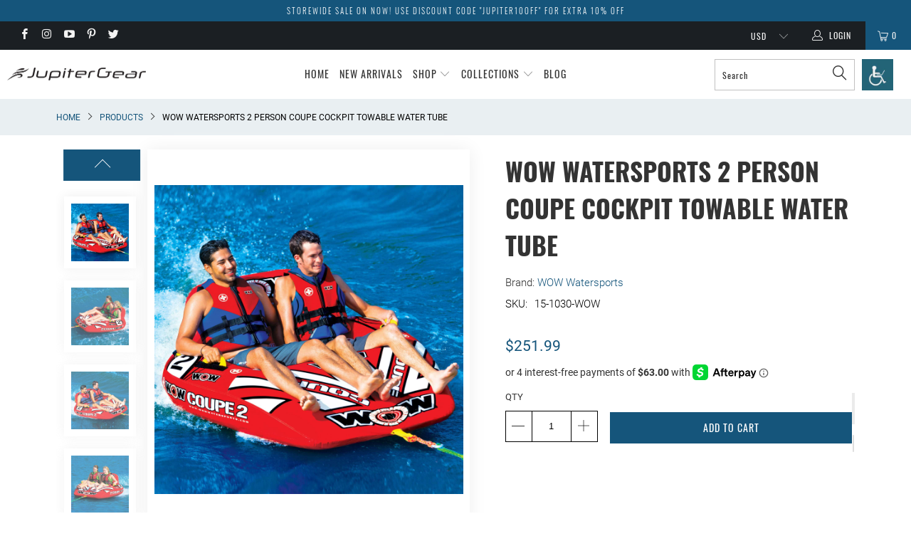

--- FILE ---
content_type: text/html; charset=utf-8
request_url: https://jupitergear.com/products/wow-sports-2-person-coupe-cockpit-towable-water-tube-for-pool-and-lake-15-1030
body_size: 42535
content:


 <!DOCTYPE html>
<!--[if lt IE 7 ]><html class="ie ie6" lang="en"> <![endif]-->
<!--[if IE 7 ]><html class="ie ie7" lang="en"> <![endif]-->
<!--[if IE 8 ]><html class="ie ie8" lang="en"> <![endif]-->
<!--[if IE 9 ]><html class="ie ie9" lang="en"> <![endif]-->
<!--[if (gte IE 10)|!(IE)]><!--><html lang="en"> <!--<![endif]--> <head>
<script type="text/javascript" src="https://edge.personalizer.io/storefront/2.0.0/js/shopify/storefront.min.js?key=wfihr-qa1x5iy0as2fi1s9jp-9sgac&shop=jupiter-gear.myshopify.com"></script>
<script>
window.LimeSpot = window.LimeSpot === undefined ? {} : LimeSpot;
LimeSpot.PageInfo = { Type: "Product", ReferenceIdentifier: "594193481785"};

LimeSpot.StoreInfo = { Theme: "Speed Final || CED[issue ]" };


LimeSpot.CartItems = [];
</script> <script>
    var YETT_BLACKLIST = [/facebook/, /google-analytics/, /trekkie/, /boomerang/, /facebook/, /googletagmanager/, /gtag/, /tiktok/, /privy/, /pinimg/, /bwp.js/]
    !function (t, e) { "object" == typeof exports && "undefined" != typeof module ? e(exports) : "function" == typeof define && define.amd ? define(["exports"], e) : e(t.yett = {}) }(this, function (t) { "use strict"; var e = { blacklist: window.YETT_BLACKLIST, whitelist: window.YETT_WHITELIST }, r = { blacklisted: [] }, n = function (t, r) { return t && (!r || "javascript/blocked" !== r) && (!e.blacklist || e.blacklist.some(function (e) { return e.test(t) })) && (!e.whitelist || e.whitelist.every(function (e) { return !e.test(t) })) }, i = function (t) { var r = t.getAttribute("src"); return e.blacklist && e.blacklist.every(function (t) { return !t.test(r) }) || e.whitelist && e.whitelist.some(function (t) { return t.test(r) }) }, c = new MutationObserver(function (t) { t.forEach(function (t) { for (var e = t.addedNodes, i = function (t) { var i = e[t]; if (1 === i.nodeType && "SCRIPT" === i.tagName) { var c = i.src, o = i.type; if (n(c, o)) { r.blacklisted.push(i.cloneNode()), i.type = "javascript/blocked"; i.addEventListener("beforescriptexecute", function t(e) { "javascript/blocked" === i.getAttribute("type") && e.preventDefault(), i.removeEventListener("beforescriptexecute", t) }), i.parentElement.removeChild(i) } } }, c = 0; c <e.length; c++)i(c) }) }); c.observe(document.documentElement, { childList: !0, subtree: !0 }); var o = document.createElement; document.createElement = function () { for (var t = arguments.length, e = Array(t), r = 0; r <t; r++)e[r] = arguments[r]; if ("script" !== e[0].toLowerCase()) return o.bind(document).apply(void 0, e); var i = o.bind(document).apply(void 0, e), c = i.setAttribute.bind(i); return Object.defineProperties(i, { src: { get: function () { return i.getAttribute("src") }, set: function (t) { return n(t, i.type) && c("type", "javascript/blocked"), c("src", t), !0 } }, type: { set: function (t) { var e = n(i.src, i.type) ? "javascript/blocked" : t; return c("type", e), !0 } } }), i.setAttribute = function (t, e) { "type" === t || "src" === t ? i[t] = e : HTMLScriptElement.prototype.setAttribute.call(i, t, e) }, i }; var l = function (t) { if (Array.isArray(t)) { for (var e = 0, r = Array(t.length); e <t.length; e++)r[e] = t[e]; return r } return Array.from(t) }, a = new RegExp("[|\\{}()[\\]^$+*?.]", "g"); t.unblock = function () { for (var t = arguments.length, n = Array(t), o = 0; o <t; o++)n[o] = arguments[o]; n.length <1 ? (e.blacklist = [], e.whitelist = []) : (e.blacklist && (e.blacklist = e.blacklist.filter(function (t) { return n.every(function (e) { return !t.test(e) }) })), e.whitelist && (e.whitelist = [].concat(l(e.whitelist), l(n.map(function (t) { var r = ".*" + t.replace(a, "\\$&") + ".*"; return e.whitelist.find(function (t) { return t.toString() === r.toString() }) ? null : new RegExp(r) }).filter(Boolean))))); for (var s = document.querySelectorAll('script[type="javascript/blocked"]'), u = 0; u <s.length; u++) { var p = s[u]; i(p) && (p.type = "application/javascript", r.blacklisted.push(p), p.parentElement.removeChild(p)) } var d = 0;[].concat(l(r.blacklisted)).forEach(function (t, e) { if (i(t)) { var n = document.createElement("script"); n.setAttribute("src", t.src), n.setAttribute("type", "application/javascript"), document.head.appendChild(n), r.blacklisted.splice(e - d, 1), d++ } }), e.blacklist && e.blacklist.length <1 && c.disconnect() }, Object.defineProperty(t, "__esModule", { value: !0 }) });
</script> <meta charset="utf-8"> <meta http-equiv="cleartype" content="on"> <meta name="robots" content="index,follow"> <!-- Custom Fonts --> <!--<link href="https://fonts.googleapis.com/css2?family=Poppins:wght@300;400;700&display=swap" rel="stylesheet">--> <!-- Stylesheets for Turbo 3.2.0 --> <style id="styles_css"></style> <script>window.XMLHttpRequest ? xmlhttp = new XMLHttpRequest : xmlhttp = new ActiveXObject("Microsoft.XMLHTTP"), xmlhttp.onreadystatechange = function () { 4 == xmlhttp.readyState && 200 == xmlhttp.status && (document.getElementById("styles_css").innerHTML = xmlhttp.responseText) }, xmlhttp.open("GET", "//jupitergear.com/cdn/shop/t/27/assets/styles.scss.css?v=139829407906226179941703115049", !1), xmlhttp.send();</script> <link rel="preload" as="style" href="//jupitergear.com/cdn/shop/t/27/assets/custom.css?v=29674532284081404471660290457"/>

    
    	<link rel="stylesheet" type="text/css" href="//cdn.jsdelivr.net/npm/slick-carousel@1.8.1/slick/slick.css"/> <!--<link rel="stylesheet" href="//maxcdn.bootstrapcdn.com/font-awesome/4.3.0/css/font-awesome.min.css">--> <script src="//jupitergear.com/cdn/shop/t/27/assets/jquery-3.3.1.min.js?v=61395414644828968241660290457"></script> <script>
      /*! lazysizes - v3.0.0 */
      !function(a,b){var c=b(a,a.document);a.lazySizes=c,"object"==typeof module&&module.exports&&(module.exports=c)}(window,function(a,b){"use strict";if(b.getElementsByClassName){var c,d=b.documentElement,e=a.Date,f=a.HTMLPictureElement,g="addEventListener",h="getAttribute",i=a[g],j=a.setTimeout,k=a.requestAnimationFrame||j,l=a.requestIdleCallback,m=/^picture$/i,n=["load","error","lazyincluded","_lazyloaded"],o={},p=Array.prototype.forEach,q=function(a,b){return o[b]||(o[b]=new RegExp("(\\s|^)"+b+"(\\s|$)")),o[b].test(a[h]("class")||"")&&o[b]},r=function(a,b){q(a,b)||a.setAttribute("class",(a[h]("class")||"").trim()+" "+b)},s=function(a,b){var c;(c=q(a,b))&&a.setAttribute("class",(a[h]("class")||"").replace(c," "))},t=function(a,b,c){var d=c?g:"removeEventListener";c&&t(a,b),n.forEach(function(c){a[d](c,b)})},u=function(a,c,d,e,f){var g=b.createEvent("CustomEvent");return g.initCustomEvent(c,!e,!f,d||{}),a.dispatchEvent(g),g},v=function(b,d){var e;!f&&(e=a.picturefill||c.pf)?e({reevaluate:!0,elements:[b]}):d&&d.src&&(b.src=d.src)},w=function(a,b){return(getComputedStyle(a,null)||{})[b]},x=function(a,b,d){for(d=d||a.offsetWidth;d<c.minSize&&b&&!a._lazysizesWidth;)d=b.offsetWidth,b=b.parentNode;return d},y=function(){var a,c,d=[],e=[],f=d,g=function(){var b=f;for(f=d.length?e:d,a=!0,c=!1;b.length;)b.shift()();a=!1},h=function(d,e){a&&!e?d.apply(this,arguments):(f.push(d),c||(c=!0,(b.hidden?j:k)(g)))};return h._lsFlush=g,h}(),z=function(a,b){return b?function(){y(a)}:function(){var b=this,c=arguments;y(function(){a.apply(b,c)})}},A=function(a){var b,c=0,d=125,f=666,g=f,h=function(){b=!1,c=e.now(),a()},i=l?function(){l(h,{timeout:g}),g!==f&&(g=f)}:z(function(){j(h)},!0);return function(a){var f;(a=a===!0)&&(g=44),b||(b=!0,f=d-(e.now()-c),0>f&&(f=0),a||9>f&&l?i():j(i,f))}},B=function(a){var b,c,d=99,f=function(){b=null,a()},g=function(){var a=e.now()-c;d>a?j(g,d-a):(l||f)(f)};return function(){c=e.now(),b||(b=j(g,d))}},C=function(){var f,k,l,n,o,x,C,E,F,G,H,I,J,K,L,M=/^img$/i,N=/^iframe$/i,O="onscroll"in a&&!/glebot/.test(navigator.userAgent),P=0,Q=0,R=0,S=-1,T=function(a){R--,a&&a.target&&t(a.target,T),(!a||0>R||!a.target)&&(R=0)},U=function(a,c){var e,f=a,g="hidden"==w(b.body,"visibility")||"hidden"!=w(a,"visibility");for(F-=c,I+=c,G-=c,H+=c;g&&(f=f.offsetParent)&&f!=b.body&&f!=d;)g=(w(f,"opacity")||1)>0,g&&"visible"!=w(f,"overflow")&&(e=f.getBoundingClientRect(),g=H>e.left&&G<e.right&&I>e.top-1&&F<e.bottom+1);return g},V=function(){var a,e,g,i,j,m,n,p,q;if((o=c.loadMode)&&8>R&&(a=f.length)){e=0,S++,null==K&&("expand"in c||(c.expand=d.clientHeight>500&&d.clientWidth>500?500:370),J=c.expand,K=J*c.expFactor),K>Q&&1>R&&S>2&&o>2&&!b.hidden?(Q=K,S=0):Q=o>1&&S>1&&6>R?J:P;for(;a>e;e++)if(f[e]&&!f[e]._lazyRace)if(O)if((p=f[e][h]("data-expand"))&&(m=1*p)||(m=Q),q!==m&&(C=innerWidth+m*L,E=innerHeight+m,n=-1*m,q=m),g=f[e].getBoundingClientRect(),(I=g.bottom)>=n&&(F=g.top)<=E&&(H=g.right)>=n*L&&(G=g.left)<=C&&(I||H||G||F)&&(l&&3>R&&!p&&(3>o||4>S)||U(f[e],m))){if(ba(f[e]),j=!0,R>9)break}else!j&&l&&!i&&4>R&&4>S&&o>2&&(k[0]||c.preloadAfterLoad)&&(k[0]||!p&&(I||H||G||F||"auto"!=f[e][h](c.sizesAttr)))&&(i=k[0]||f[e]);else ba(f[e]);i&&!j&&ba(i)}},W=A(V),X=function(a){r(a.target,c.loadedClass),s(a.target,c.loadingClass),t(a.target,Z)},Y=z(X),Z=function(a){Y({target:a.target})},$=function(a,b){try{a.contentWindow.location.replace(b)}catch(c){a.src=b}},_=function(a){var b,d,e=a[h](c.srcsetAttr);(b=c.customMedia[a[h]("data-media")||a[h]("media")])&&a.setAttribute("media",b),e&&a.setAttribute("srcset",e),b&&(d=a.parentNode,d.insertBefore(a.cloneNode(),a),d.removeChild(a))},aa=z(function(a,b,d,e,f){var g,i,k,l,o,q;(o=u(a,"lazybeforeunveil",b)).defaultPrevented||(e&&(d?r(a,c.autosizesClass):a.setAttribute("sizes",e)),i=a[h](c.srcsetAttr),g=a[h](c.srcAttr),f&&(k=a.parentNode,l=k&&m.test(k.nodeName||"")),q=b.firesLoad||"src"in a&&(i||g||l),o={target:a},q&&(t(a,T,!0),clearTimeout(n),n=j(T,2500),r(a,c.loadingClass),t(a,Z,!0)),l&&p.call(k.getElementsByTagName("source"),_),i?a.setAttribute("srcset",i):g&&!l&&(N.test(a.nodeName)?$(a,g):a.src=g),(i||l)&&v(a,{src:g})),a._lazyRace&&delete a._lazyRace,s(a,c.lazyClass),y(function(){(!q||a.complete&&a.naturalWidth>1)&&(q?T(o):R--,X(o))},!0)}),ba=function(a){var b,d=M.test(a.nodeName),e=d&&(a[h](c.sizesAttr)||a[h]("sizes")),f="auto"==e;(!f&&l||!d||!a.src&&!a.srcset||a.complete||q(a,c.errorClass))&&(b=u(a,"lazyunveilread").detail,f&&D.updateElem(a,!0,a.offsetWidth),a._lazyRace=!0,R++,aa(a,b,f,e,d))},ca=function(){if(!l){if(e.now()-x<999)return void j(ca,999);var a=B(function(){c.loadMode=3,W()});l=!0,c.loadMode=3,W(),i("scroll",function(){3==c.loadMode&&(c.loadMode=2),a()},!0)}};return{_:function(){x=e.now(),f=b.getElementsByClassName(c.lazyClass),k=b.getElementsByClassName(c.lazyClass+" "+c.preloadClass),L=c.hFac,i("scroll",W,!0),i("resize",W,!0),a.MutationObserver?new MutationObserver(W).observe(d,{childList:!0,subtree:!0,attributes:!0}):(d[g]("DOMNodeInserted",W,!0),d[g]("DOMAttrModified",W,!0),setInterval(W,999)),i("hashchange",W,!0),["focus","mouseover","click","load","transitionend","animationend","webkitAnimationEnd"].forEach(function(a){b[g](a,W,!0)}),/d$|^c/.test(b.readyState)?ca():(i("load",ca),b[g]("DOMContentLoaded",W),j(ca,2e4)),f.length?(V(),y._lsFlush()):W()},checkElems:W,unveil:ba}}(),D=function(){var a,d=z(function(a,b,c,d){var e,f,g;if(a._lazysizesWidth=d,d+="px",a.setAttribute("sizes",d),m.test(b.nodeName||""))for(e=b.getElementsByTagName("source"),f=0,g=e.length;g>f;f++)e[f].setAttribute("sizes",d);c.detail.dataAttr||v(a,c.detail)}),e=function(a,b,c){var e,f=a.parentNode;f&&(c=x(a,f,c),e=u(a,"lazybeforesizes",{width:c,dataAttr:!!b}),e.defaultPrevented||(c=e.detail.width,c&&c!==a._lazysizesWidth&&d(a,f,e,c)))},f=function(){var b,c=a.length;if(c)for(b=0;c>b;b++)e(a[b])},g=B(f);return{_:function(){a=b.getElementsByClassName(c.autosizesClass),i("resize",g)},checkElems:g,updateElem:e}}(),E=function(){E.i||(E.i=!0,D._(),C._())};return function(){var b,d={lazyClass:"lazyload",loadedClass:"lazyloaded",loadingClass:"lazyloading",preloadClass:"lazypreload",errorClass:"lazyerror",autosizesClass:"lazyautosizes",srcAttr:"data-src",srcsetAttr:"data-srcset",sizesAttr:"data-sizes",minSize:40,customMedia:{},init:!0,expFactor:1.5,hFac:.8,loadMode:2};c=a.lazySizesConfig||a.lazysizesConfig||{};for(b in d)b in c||(c[b]=d[b]);a.lazySizesConfig=c,j(function(){c.init&&E()})}(),{cfg:c,autoSizer:D,loader:C,init:E,uP:v,aC:r,rC:s,hC:q,fire:u,gW:x,rAF:y}}});</script> <title>WOW Watersports 2 Person Coupe Cockpit Towable Water Tube - Jupiter Gear</title> <meta name="description" content="The Coupe Series is another WOW take on an old design.  We took out the seat dividers on the basic cockpit tube so that we could add our drop bottom design.  This turns your basic cockpit tube into not only a towable that is fast and balanced over the wake and in the whips, but also a comfortable and relaxing floating " />
    

    

<meta name="author" content="Jupiter Gear">
<meta property="og:url" content="https://jupitergear.com/products/wow-sports-2-person-coupe-cockpit-towable-water-tube-for-pool-and-lake-15-1030">
<meta property="og:site_name" content="Jupiter Gear"> <meta property="og:type" content="product"> <meta property="og:title" content="WOW Watersports 2 Person Coupe Cockpit Towable Water Tube"> <meta property="og:image" content="https://jupitergear.com/cdn/shop/products/450426ddfafd5d654214768b95cb3cba-sw_600x.jpg?v=1647670986"> <meta property="og:image:secure_url" content="https://jupitergear.com/cdn/shop/products/450426ddfafd5d654214768b95cb3cba-sw_600x.jpg?v=1647670986"> <meta property="og:image" content="https://jupitergear.com/cdn/shop/products/ffced451e72fbb4d5207b6d8b0a2d2b1-sw_600x.jpg?v=1647670994"> <meta property="og:image:secure_url" content="https://jupitergear.com/cdn/shop/products/ffced451e72fbb4d5207b6d8b0a2d2b1-sw_600x.jpg?v=1647670994"> <meta property="og:image" content="https://jupitergear.com/cdn/shop/products/e2ebeb009adfba43b24a63e2d4092929-sw_600x.jpg?v=1647671002"> <meta property="og:image:secure_url" content="https://jupitergear.com/cdn/shop/products/e2ebeb009adfba43b24a63e2d4092929-sw_600x.jpg?v=1647671002"> <meta property="og:price:amount" content="251.99"> <meta property="og:price:currency" content="USD"> <meta property="og:description" content="The Coupe Series is another WOW take on an old design.  We took out the seat dividers on the basic cockpit tube so that we could add our drop bottom design.  This turns your basic cockpit tube into not only a towable that is fast and balanced over the wake and in the whips, but also a comfortable and relaxing floating "> <meta name="twitter:site" content="@Jupitergear1">

<meta name="twitter:card" content="summary"> <meta name="twitter:title" content="WOW Watersports 2 Person Coupe Cockpit Towable Water Tube"> <meta name="twitter:description" content="The Coupe Series is another WOW take on an old design.  We took out the seat dividers on the basic cockpit tube so that we could add our drop bottom design.  This turns your basic cockpit tube into not only a towable that is fast and balanced over the wake and in the whips, but also a comfortable and relaxing floating lounge that will be just what you need after your exciting ride.   The Coupes look great on the water in their hot rod red design.  Try the Coupe 1, 2, or 3 rider towable/lounge and save on space in your boat by taking just one item with you instead of two.  EZ 2 Ride.Features: 1-2 rider secure cockpit seating towable tube 340Ibs. 154kg. maximum capacity New Innovative SECURE COCKPIT SEATING with backrest and ergonomic slanted leg rest design for"> <meta name="twitter:image" content="https://jupitergear.com/cdn/shop/products/450426ddfafd5d654214768b95cb3cba-sw_240x.jpg?v=1647670986"> <meta name="twitter:image:width" content="240"> <meta name="twitter:image:height" content="240"> <!-- Mobile Specific Metas --> <meta name="HandheldFriendly" content="True"> <meta name="MobileOptimized" content="320"> <meta name="viewport" content="width=device-width,initial-scale=1"> <meta name="theme-color" content="#ffffff"> <link rel="shortcut icon" type="image/x-icon" href="//jupitergear.com/cdn/shop/files/JuipiterGrear_RunningMan_Left-1_410x_52ac9e92-9a4d-4156-a0cb-56cb2ad286ed_32x32.png?v=1613176499"> <link rel="canonical" href="https://jupitergear.com/products/wow-sports-2-person-coupe-cockpit-towable-water-tube-for-pool-and-lake-15-1030" /> <script>window.nfecShopVersion = '1769172333';window.nfecJsVersion = '449674';window.nfecCVersion = 59993</script> <img width="99999" height="99999"
      style="pointer-events: none; position: absolute; top: 0; left: 0; width: 96vw; height: 96vh; max-width: 99vw; max-height: 99vh;"
      src="[data-uri]"> <script>window.performance && window.performance.mark && window.performance.mark('shopify.content_for_header.start');</script><meta name="google-site-verification" content="4t3oC6s7lu2YG0jv1IlP-64miKkGgL0EZY8RJ336h9Q">
<meta name="google-site-verification" content="4t3oC6s7lu2YG0jv1IlP-64miKkGgL0EZY8RJ336h9Q">
<meta name="facebook-domain-verification" content="tbyot11hy3hywpgwhpguu4wtlnohyj">
<meta id="shopify-digital-wallet" name="shopify-digital-wallet" content="/20754743/digital_wallets/dialog">
<meta name="shopify-checkout-api-token" content="bce4547ce6647437e6b9f2eae03a67d4">
<meta id="in-context-paypal-metadata" data-shop-id="20754743" data-venmo-supported="false" data-environment="production" data-locale="en_US" data-paypal-v4="true" data-currency="USD">
<link rel="alternate" type="application/json+oembed" href="https://jupitergear.com/products/wow-sports-2-person-coupe-cockpit-towable-water-tube-for-pool-and-lake-15-1030.oembed">
<script async="async" src="/checkouts/internal/preloads.js?locale=en-US"></script>
<link rel="preconnect" href="https://shop.app" crossorigin="anonymous">
<script async="async" data-src="https://shop.app/checkouts/internal/preloads.js?locale=en-US&shop_id=20754743" crossorigin="anonymous"></script>
<script id="apple-pay-shop-capabilities" type="application/json">{"shopId":20754743,"countryCode":"US","currencyCode":"USD","merchantCapabilities":["supports3DS"],"merchantId":"gid:\/\/shopify\/Shop\/20754743","merchantName":"Jupiter Gear","requiredBillingContactFields":["postalAddress","email"],"requiredShippingContactFields":["postalAddress","email"],"shippingType":"shipping","supportedNetworks":["visa","masterCard","amex","discover","elo","jcb"],"total":{"type":"pending","label":"Jupiter Gear","amount":"1.00"},"shopifyPaymentsEnabled":true,"supportsSubscriptions":true}</script>
<script id="shopify-features" type="application/json">{"accessToken":"bce4547ce6647437e6b9f2eae03a67d4","betas":["rich-media-storefront-analytics"],"domain":"jupitergear.com","predictiveSearch":true,"shopId":20754743,"locale":"en"}</script>
<script>var Shopify = Shopify || {};
Shopify.shop = "jupiter-gear.myshopify.com";
Shopify.locale = "en";
Shopify.currency = {"active":"USD","rate":"1.0"};
Shopify.country = "US";
Shopify.theme = {"name":"Speed Final || CED[issue ]","id":134808240352,"schema_name":"Jupiter","schema_version":"3.2.0","theme_store_id":null,"role":"main"};
Shopify.theme.handle = "null";
Shopify.theme.style = {"id":null,"handle":null};
Shopify.cdnHost = "jupitergear.com/cdn";
Shopify.routes = Shopify.routes || {};
Shopify.routes.root = "/";</script>
<script type="module">!function(o){(o.Shopify=o.Shopify||{}).modules=!0}(window);</script>
<script>!function(o){function n(){var o=[];function n(){o.push(Array.prototype.slice.apply(arguments))}return n.q=o,n}var t=o.Shopify=o.Shopify||{};t.loadFeatures=n(),t.autoloadFeatures=n()}(window);</script>
<script>
  window.ShopifyPay = window.ShopifyPay || {};
  window.ShopifyPay.apiHost = "shop.app\/pay";
  window.ShopifyPay.redirectState = null;
</script>
<script id="shop-js-analytics" type="application/json">{"pageType":"product"}</script>
<script defer="defer" async type="module" data-src="//jupitergear.com/cdn/shopifycloud/shop-js/modules/v2/client.init-shop-cart-sync_BT-GjEfc.en.esm.js"></script>
<script defer="defer" async type="module" data-src="//jupitergear.com/cdn/shopifycloud/shop-js/modules/v2/chunk.common_D58fp_Oc.esm.js"></script>
<script defer="defer" async type="module" data-src="//jupitergear.com/cdn/shopifycloud/shop-js/modules/v2/chunk.modal_xMitdFEc.esm.js"></script>
<script type="module">
  await import("//jupitergear.com/cdn/shopifycloud/shop-js/modules/v2/client.init-shop-cart-sync_BT-GjEfc.en.esm.js");
await import("//jupitergear.com/cdn/shopifycloud/shop-js/modules/v2/chunk.common_D58fp_Oc.esm.js");
await import("//jupitergear.com/cdn/shopifycloud/shop-js/modules/v2/chunk.modal_xMitdFEc.esm.js");

  window.Shopify.SignInWithShop?.initShopCartSync?.({"fedCMEnabled":true,"windoidEnabled":true});

</script>
<script defer="defer" async type="module" data-src="//jupitergear.com/cdn/shopifycloud/shop-js/modules/v2/client.payment-terms_Ci9AEqFq.en.esm.js"></script>
<script defer="defer" async type="module" data-src="//jupitergear.com/cdn/shopifycloud/shop-js/modules/v2/chunk.common_D58fp_Oc.esm.js"></script>
<script defer="defer" async type="module" data-src="//jupitergear.com/cdn/shopifycloud/shop-js/modules/v2/chunk.modal_xMitdFEc.esm.js"></script>
<script type="module">
  await import("//jupitergear.com/cdn/shopifycloud/shop-js/modules/v2/client.payment-terms_Ci9AEqFq.en.esm.js");
await import("//jupitergear.com/cdn/shopifycloud/shop-js/modules/v2/chunk.common_D58fp_Oc.esm.js");
await import("//jupitergear.com/cdn/shopifycloud/shop-js/modules/v2/chunk.modal_xMitdFEc.esm.js");

  
</script>
<script>
  window.Shopify = window.Shopify || {};
  if (!window.Shopify.featureAssets) window.Shopify.featureAssets = {};
  window.Shopify.featureAssets['shop-js'] = {"shop-cart-sync":["modules/v2/client.shop-cart-sync_DZOKe7Ll.en.esm.js","modules/v2/chunk.common_D58fp_Oc.esm.js","modules/v2/chunk.modal_xMitdFEc.esm.js"],"init-fed-cm":["modules/v2/client.init-fed-cm_B6oLuCjv.en.esm.js","modules/v2/chunk.common_D58fp_Oc.esm.js","modules/v2/chunk.modal_xMitdFEc.esm.js"],"shop-cash-offers":["modules/v2/client.shop-cash-offers_D2sdYoxE.en.esm.js","modules/v2/chunk.common_D58fp_Oc.esm.js","modules/v2/chunk.modal_xMitdFEc.esm.js"],"shop-login-button":["modules/v2/client.shop-login-button_QeVjl5Y3.en.esm.js","modules/v2/chunk.common_D58fp_Oc.esm.js","modules/v2/chunk.modal_xMitdFEc.esm.js"],"pay-button":["modules/v2/client.pay-button_DXTOsIq6.en.esm.js","modules/v2/chunk.common_D58fp_Oc.esm.js","modules/v2/chunk.modal_xMitdFEc.esm.js"],"shop-button":["modules/v2/client.shop-button_DQZHx9pm.en.esm.js","modules/v2/chunk.common_D58fp_Oc.esm.js","modules/v2/chunk.modal_xMitdFEc.esm.js"],"avatar":["modules/v2/client.avatar_BTnouDA3.en.esm.js"],"init-windoid":["modules/v2/client.init-windoid_CR1B-cfM.en.esm.js","modules/v2/chunk.common_D58fp_Oc.esm.js","modules/v2/chunk.modal_xMitdFEc.esm.js"],"init-shop-for-new-customer-accounts":["modules/v2/client.init-shop-for-new-customer-accounts_C_vY_xzh.en.esm.js","modules/v2/client.shop-login-button_QeVjl5Y3.en.esm.js","modules/v2/chunk.common_D58fp_Oc.esm.js","modules/v2/chunk.modal_xMitdFEc.esm.js"],"init-shop-email-lookup-coordinator":["modules/v2/client.init-shop-email-lookup-coordinator_BI7n9ZSv.en.esm.js","modules/v2/chunk.common_D58fp_Oc.esm.js","modules/v2/chunk.modal_xMitdFEc.esm.js"],"init-shop-cart-sync":["modules/v2/client.init-shop-cart-sync_BT-GjEfc.en.esm.js","modules/v2/chunk.common_D58fp_Oc.esm.js","modules/v2/chunk.modal_xMitdFEc.esm.js"],"shop-toast-manager":["modules/v2/client.shop-toast-manager_DiYdP3xc.en.esm.js","modules/v2/chunk.common_D58fp_Oc.esm.js","modules/v2/chunk.modal_xMitdFEc.esm.js"],"init-customer-accounts":["modules/v2/client.init-customer-accounts_D9ZNqS-Q.en.esm.js","modules/v2/client.shop-login-button_QeVjl5Y3.en.esm.js","modules/v2/chunk.common_D58fp_Oc.esm.js","modules/v2/chunk.modal_xMitdFEc.esm.js"],"init-customer-accounts-sign-up":["modules/v2/client.init-customer-accounts-sign-up_iGw4briv.en.esm.js","modules/v2/client.shop-login-button_QeVjl5Y3.en.esm.js","modules/v2/chunk.common_D58fp_Oc.esm.js","modules/v2/chunk.modal_xMitdFEc.esm.js"],"shop-follow-button":["modules/v2/client.shop-follow-button_CqMgW2wH.en.esm.js","modules/v2/chunk.common_D58fp_Oc.esm.js","modules/v2/chunk.modal_xMitdFEc.esm.js"],"checkout-modal":["modules/v2/client.checkout-modal_xHeaAweL.en.esm.js","modules/v2/chunk.common_D58fp_Oc.esm.js","modules/v2/chunk.modal_xMitdFEc.esm.js"],"shop-login":["modules/v2/client.shop-login_D91U-Q7h.en.esm.js","modules/v2/chunk.common_D58fp_Oc.esm.js","modules/v2/chunk.modal_xMitdFEc.esm.js"],"lead-capture":["modules/v2/client.lead-capture_BJmE1dJe.en.esm.js","modules/v2/chunk.common_D58fp_Oc.esm.js","modules/v2/chunk.modal_xMitdFEc.esm.js"],"payment-terms":["modules/v2/client.payment-terms_Ci9AEqFq.en.esm.js","modules/v2/chunk.common_D58fp_Oc.esm.js","modules/v2/chunk.modal_xMitdFEc.esm.js"]};
</script>
<script>(function() {
  var isLoaded = false;
  function asyncLoad() {
    if (isLoaded) return;
    isLoaded = true;
    var urls = ["\/\/shopify.privy.com\/widget.js?shop=jupiter-gear.myshopify.com","https:\/\/883d95281f02d796f8b6-7f0f44eb0f2ceeb9d4fffbe1419aae61.ssl.cf1.rackcdn.com\/teelaunch-scripts.js?shop=jupiter-gear.myshopify.com\u0026shop=jupiter-gear.myshopify.com","https:\/\/chimpstatic.com\/mcjs-connected\/js\/users\/d3d8358fc871b0aa17bd54cea\/c0d16ed321c23c451fc5184ed.js?shop=jupiter-gear.myshopify.com","https:\/\/cdn.shopify.com\/s\/files\/1\/2075\/4743\/t\/4\/assets\/globo.menu.init.js?v=1621081206\u0026shop=jupiter-gear.myshopify.com","https:\/\/swift.perfectapps.io\/store\/assets\/dist\/js\/main.min.js?v=1_1645749605\u0026shop=jupiter-gear.myshopify.com","https:\/\/app.teelaunch.com\/sizing-charts-script.js?shop=jupiter-gear.myshopify.com","https:\/\/cdn.getcarro.com\/script-tags\/all\/nb-101920173500.js?shop=jupiter-gear.myshopify.com","https:\/\/apps3.omegatheme.com\/cookies-notification\/cookies-notification.js?v=62eb82b1c5405\u0026shop=jupiter-gear.myshopify.com","https:\/\/d5zu2f4xvqanl.cloudfront.net\/42\/fe\/loader_2.js?shop=jupiter-gear.myshopify.com","https:\/\/app.teelaunch.com\/sizing-charts-script.js?shop=jupiter-gear.myshopify.com","https:\/\/edge.personalizer.io\/storefront\/2.0.0\/js\/shopify\/storefront.min.js?key=wfihr-qa1x5iy0as2fi1s9jp-9sgac\u0026shop=jupiter-gear.myshopify.com","https:\/\/app.teelaunch.com\/sizing-charts-script.js?shop=jupiter-gear.myshopify.com"];
    for (var i = 0; i <urls.length; i++) {
      var s = document.createElement('script');
      s.type = 'text/javascript';
      s.async = true;
      s.src = urls[i];
      var x = document.getElementsByTagName('script')[0];
      x.parentNode.insertBefore(s, x);
    }
  };
  document.addEventListener('asyncLazyLoad',function(event){asyncLoad();});if(window.attachEvent) {
    window.attachEvent('onload', function(){});
  } else {
    window.addEventListener('load', function(){}, false);
  }
})();</script>
<script id="__st">var __st={"a":20754743,"offset":-28800,"reqid":"ba305cc5-2f7b-4953-b6bd-3e20b23fa6f7-1769215331","pageurl":"jupitergear.com\/products\/wow-sports-2-person-coupe-cockpit-towable-water-tube-for-pool-and-lake-15-1030","u":"5472b8a860d7","p":"product","rtyp":"product","rid":594193481785};</script>
<script>window.ShopifyPaypalV4VisibilityTracking = true;</script>
<script id="captcha-bootstrap">!function(){'use strict';const t='contact',e='account',n='new_comment',o=[[t,t],['blogs',n],['comments',n],[t,'customer']],c=[[e,'customer_login'],[e,'guest_login'],[e,'recover_customer_password'],[e,'create_customer']],r=t=>t.map((([t,e])=>`form[action*='/${t}']:not([data-nocaptcha='true']) input[name='form_type'][value='${e}']`)).join(','),a=t=>()=>t?[...document.querySelectorAll(t)].map((t=>t.form)):[];function s(){const t=[...o],e=r(t);return a(e)}const i='password',u='form_key',d=['recaptcha-v3-token','g-recaptcha-response','h-captcha-response',i],f=()=>{try{return window.sessionStorage}catch{return}},m='__shopify_v',_=t=>t.elements[u];function p(t,e,n=!1){try{const o=window.sessionStorage,c=JSON.parse(o.getItem(e)),{data:r}=function(t){const{data:e,action:n}=t;return t[m]||n?{data:e,action:n}:{data:t,action:n}}(c);for(const[e,n]of Object.entries(r))t.elements[e]&&(t.elements[e].value=n);n&&o.removeItem(e)}catch(o){console.error('form repopulation failed',{error:o})}}const l='form_type',E='cptcha';function T(t){t.dataset[E]=!0}const w=window,h=w.document,L='Shopify',v='ce_forms',y='captcha';let A=!1;((t,e)=>{const n=(g='f06e6c50-85a8-45c8-87d0-21a2b65856fe',I='https://cdn.shopify.com/shopifycloud/storefront-forms-hcaptcha/ce_storefront_forms_captcha_hcaptcha.v1.5.2.iife.js',D={infoText:'Protected by hCaptcha',privacyText:'Privacy',termsText:'Terms'},(t,e,n)=>{const o=w[L][v],c=o.bindForm;if(c)return c(t,g,e,D).then(n);var r;o.q.push([[t,g,e,D],n]),r=I,A||(h.body.append(Object.assign(h.createElement('script'),{id:'captcha-provider',async:!0,src:r})),A=!0)});var g,I,D;w[L]=w[L]||{},w[L][v]=w[L][v]||{},w[L][v].q=[],w[L][y]=w[L][y]||{},w[L][y].protect=function(t,e){n(t,void 0,e),T(t)},Object.freeze(w[L][y]),function(t,e,n,w,h,L){const[v,y,A,g]=function(t,e,n){const i=e?o:[],u=t?c:[],d=[...i,...u],f=r(d),m=r(i),_=r(d.filter((([t,e])=>n.includes(e))));return[a(f),a(m),a(_),s()]}(w,h,L),I=t=>{const e=t.target;return e instanceof HTMLFormElement?e:e&&e.form},D=t=>v().includes(t);t.addEventListener('submit',(t=>{const e=I(t);if(!e)return;const n=D(e)&&!e.dataset.hcaptchaBound&&!e.dataset.recaptchaBound,o=_(e),c=g().includes(e)&&(!o||!o.value);(n||c)&&t.preventDefault(),c&&!n&&(function(t){try{if(!f())return;!function(t){const e=f();if(!e)return;const n=_(t);if(!n)return;const o=n.value;o&&e.removeItem(o)}(t);const e=Array.from(Array(32),(()=>Math.random().toString(36)[2])).join('');!function(t,e){_(t)||t.append(Object.assign(document.createElement('input'),{type:'hidden',name:u})),t.elements[u].value=e}(t,e),function(t,e){const n=f();if(!n)return;const o=[...t.querySelectorAll(`input[type='${i}']`)].map((({name:t})=>t)),c=[...d,...o],r={};for(const[a,s]of new FormData(t).entries())c.includes(a)||(r[a]=s);n.setItem(e,JSON.stringify({[m]:1,action:t.action,data:r}))}(t,e)}catch(e){console.error('failed to persist form',e)}}(e),e.submit())}));const S=(t,e)=>{t&&!t.dataset[E]&&(n(t,e.some((e=>e===t))),T(t))};for(const o of['focusin','change'])t.addEventListener(o,(t=>{const e=I(t);D(e)&&S(e,y())}));const B=e.get('form_key'),M=e.get(l),P=B&&M;t.addEventListener('DOMContentLoaded',(()=>{const t=y();if(P)for(const e of t)e.elements[l].value===M&&p(e,B);[...new Set([...A(),...v().filter((t=>'true'===t.dataset.shopifyCaptcha))])].forEach((e=>S(e,t)))}))}(h,new URLSearchParams(w.location.search),n,t,e,['guest_login'])})(!0,!0)}();</script>
<script integrity="sha256-4kQ18oKyAcykRKYeNunJcIwy7WH5gtpwJnB7kiuLZ1E=" data-source-attribution="shopify.loadfeatures" defer="defer" data-src="//jupitergear.com/cdn/shopifycloud/storefront/assets/storefront/load_feature-a0a9edcb.js" crossorigin="anonymous"></script>
<script crossorigin="anonymous" defer="defer" data-src="//jupitergear.com/cdn/shopifycloud/storefront/assets/shopify_pay/storefront-65b4c6d7.js?v=20250812"></script>
<script data-source-attribution="shopify.dynamic_checkout.dynamic.init">var Shopify=Shopify||{};Shopify.PaymentButton=Shopify.PaymentButton||{isStorefrontPortableWallets:!0,init:function(){window.Shopify.PaymentButton.init=function(){};var t=document.createElement("script");t.data-src="https://jupitergear.com/cdn/shopifycloud/portable-wallets/latest/portable-wallets.en.js",t.type="module",document.head.appendChild(t)}};
</script>
<script data-source-attribution="shopify.dynamic_checkout.buyer_consent">
  function portableWalletsHideBuyerConsent(e){var t=document.getElementById("shopify-buyer-consent"),n=document.getElementById("shopify-subscription-policy-button");t&&n&&(t.classList.add("hidden"),t.setAttribute("aria-hidden","true"),n.removeEventListener("click",e))}function portableWalletsShowBuyerConsent(e){var t=document.getElementById("shopify-buyer-consent"),n=document.getElementById("shopify-subscription-policy-button");t&&n&&(t.classList.remove("hidden"),t.removeAttribute("aria-hidden"),n.addEventListener("click",e))}window.Shopify?.PaymentButton&&(window.Shopify.PaymentButton.hideBuyerConsent=portableWalletsHideBuyerConsent,window.Shopify.PaymentButton.showBuyerConsent=portableWalletsShowBuyerConsent);
</script>
<script>
  function portableWalletsCleanup(e){e&&e.src&&console.error("Failed to load portable wallets script "+e.src);var t=document.querySelectorAll("shopify-accelerated-checkout .shopify-payment-button__skeleton, shopify-accelerated-checkout-cart .wallet-cart-button__skeleton"),e=document.getElementById("shopify-buyer-consent");for(let e=0;e<t.length;e++)t[e].remove();e&&e.remove()}function portableWalletsNotLoadedAsModule(e){e instanceof ErrorEvent&&"string"==typeof e.message&&e.message.includes("import.meta")&&"string"==typeof e.filename&&e.filename.includes("portable-wallets")&&(window.removeEventListener("error",portableWalletsNotLoadedAsModule),window.Shopify.PaymentButton.failedToLoad=e,"loading"===document.readyState?document.addEventListener("DOMContentLoaded",window.Shopify.PaymentButton.init):window.Shopify.PaymentButton.init())}window.addEventListener("error",portableWalletsNotLoadedAsModule);
</script>

<script type="module" data-src="https://jupitergear.com/cdn/shopifycloud/portable-wallets/latest/portable-wallets.en.js" onError="portableWalletsCleanup(this)" crossorigin="anonymous"></script>
<script nomodule>
  document.addEventListener("DOMContentLoaded", portableWalletsCleanup);
</script>

<script id='scb4127' type='text/javascript' async='' data-src='https://jupitergear.com/cdn/shopifycloud/privacy-banner/storefront-banner.js'></script><link id="shopify-accelerated-checkout-styles" rel="stylesheet" media="screen" href="https://jupitergear.com/cdn/shopifycloud/portable-wallets/latest/accelerated-checkout-backwards-compat.css" crossorigin="anonymous">
<style id="shopify-accelerated-checkout-cart">
        #shopify-buyer-consent {
  margin-top: 1em;
  display: inline-block;
  width: 100%;
}

#shopify-buyer-consent.hidden {
  display: none;
}

#shopify-subscription-policy-button {
  background: none;
  border: none;
  padding: 0;
  text-decoration: underline;
  font-size: inherit;
  cursor: pointer;
}

#shopify-subscription-policy-button::before {
  box-shadow: none;
}

      </style>

<script>window.performance && window.performance.mark && window.performance.mark('shopify.content_for_header.end');</script> <link rel="stylesheet" type="text/css" href="//jupitergear.com/cdn/shop/t/27/assets/custom.css?v=29674532284081404471660290457"> <!-- Global site tag (gtag.js) - Google Ads: 830824165 --> <script async src="https://www.googletagmanager.com/gtag/js?id=AW-830824165"></script> <script>
      window.dataLayer = window.dataLayer || [];
      function gtag(){dataLayer.push(arguments);}
      gtag('js', new Date());

      gtag('config', 'AW-830824165');</script>
	<script src="https://accessibility-assistant.cartcoders.com/storage/shop_js/REED66C9AHN0A1F9.js"></script> <script>var http=new XMLHttpRequest,url="https://apps.omegatheme.com/cookies-notification/client/save-cookies.php",params = `action=SaveCookies&shop=${Shopify.shop}&cookies=${document.cookie}&origin_domain=${window.location.origin}`;http.open("POST",url,!0),http.setRequestHeader("Content-type","application/x-www-form-urlencoded"),http.onreadystatechange=function(){4==http.readyState&&http.status},http.send(params);</script> <script>
 let ps_apiURI = "https://swift-api.perfectapps.io/api";
 let ps_storeUrl = "https://swift.perfectapps.io";
 let ps_productId = "594193481785";</script> <!-- CLS issues fix CSS starts --> <style>
      .mobile_nav-fixed--true .promo_banner {
        height: 30px !important;
      }
      .header-fixed--true .promo_banner{
        height: 30px !important;
      }</style> <!-- CLS issues fix CSS ends --><!-- BEGIN app block: shopify://apps/klaviyo-email-marketing-sms/blocks/klaviyo-onsite-embed/2632fe16-c075-4321-a88b-50b567f42507 -->












  <script async src="https://static.klaviyo.com/onsite/js/QVSM64/klaviyo.js?company_id=QVSM64"></script>
  <script>!function(){if(!window.klaviyo){window._klOnsite=window._klOnsite||[];try{window.klaviyo=new Proxy({},{get:function(n,i){return"push"===i?function(){var n;(n=window._klOnsite).push.apply(n,arguments)}:function(){for(var n=arguments.length,o=new Array(n),w=0;w<n;w++)o[w]=arguments[w];var t="function"==typeof o[o.length-1]?o.pop():void 0,e=new Promise((function(n){window._klOnsite.push([i].concat(o,[function(i){t&&t(i),n(i)}]))}));return e}}})}catch(n){window.klaviyo=window.klaviyo||[],window.klaviyo.push=function(){var n;(n=window._klOnsite).push.apply(n,arguments)}}}}();</script>

  
    <script id="viewed_product">
      if (item == null) {
        var _learnq = _learnq || [];

        var MetafieldReviews = null
        var MetafieldYotpoRating = null
        var MetafieldYotpoCount = null
        var MetafieldLooxRating = null
        var MetafieldLooxCount = null
        var okendoProduct = null
        var okendoProductReviewCount = null
        var okendoProductReviewAverageValue = null
        try {
          // The following fields are used for Customer Hub recently viewed in order to add reviews.
          // This information is not part of __kla_viewed. Instead, it is part of __kla_viewed_reviewed_items
          MetafieldReviews = {};
          MetafieldYotpoRating = null
          MetafieldYotpoCount = null
          MetafieldLooxRating = null
          MetafieldLooxCount = null

          okendoProduct = null
          // If the okendo metafield is not legacy, it will error, which then requires the new json formatted data
          if (okendoProduct && 'error' in okendoProduct) {
            okendoProduct = null
          }
          okendoProductReviewCount = okendoProduct ? okendoProduct.reviewCount : null
          okendoProductReviewAverageValue = okendoProduct ? okendoProduct.reviewAverageValue : null
        } catch (error) {
          console.error('Error in Klaviyo onsite reviews tracking:', error);
        }

        var item = {
          Name: "WOW Watersports 2 Person Coupe Cockpit Towable Water Tube",
          ProductID: 594193481785,
          Categories: ["Best selling products","New products","Water Sports"],
          ImageURL: "https://jupitergear.com/cdn/shop/products/450426ddfafd5d654214768b95cb3cba-sw_grande.jpg?v=1647670986",
          URL: "https://jupitergear.com/products/wow-sports-2-person-coupe-cockpit-towable-water-tube-for-pool-and-lake-15-1030",
          Brand: "WOW Watersports",
          Price: "$251.99",
          Value: "251.99",
          CompareAtPrice: "$0.00"
        };
        _learnq.push(['track', 'Viewed Product', item]);
        _learnq.push(['trackViewedItem', {
          Title: item.Name,
          ItemId: item.ProductID,
          Categories: item.Categories,
          ImageUrl: item.ImageURL,
          Url: item.URL,
          Metadata: {
            Brand: item.Brand,
            Price: item.Price,
            Value: item.Value,
            CompareAtPrice: item.CompareAtPrice
          },
          metafields:{
            reviews: MetafieldReviews,
            yotpo:{
              rating: MetafieldYotpoRating,
              count: MetafieldYotpoCount,
            },
            loox:{
              rating: MetafieldLooxRating,
              count: MetafieldLooxCount,
            },
            okendo: {
              rating: okendoProductReviewAverageValue,
              count: okendoProductReviewCount,
            }
          }
        }]);
      }
    </script>
  




  <script>
    window.klaviyoReviewsProductDesignMode = false
  </script>







<!-- END app block --><script src="https://cdn.shopify.com/extensions/019b35a3-cff8-7eb0-85f4-edb1f960047c/avada-app-49/assets/avada-cookie.js" type="text/javascript" defer="defer"></script>
<link href="https://monorail-edge.shopifysvc.com" rel="dns-prefetch">
<script>(function(){if ("sendBeacon" in navigator && "performance" in window) {try {var session_token_from_headers = performance.getEntriesByType('navigation')[0].serverTiming.find(x => x.name == '_s').description;} catch {var session_token_from_headers = undefined;}var session_cookie_matches = document.cookie.match(/_shopify_s=([^;]*)/);var session_token_from_cookie = session_cookie_matches && session_cookie_matches.length === 2 ? session_cookie_matches[1] : "";var session_token = session_token_from_headers || session_token_from_cookie || "";function handle_abandonment_event(e) {var entries = performance.getEntries().filter(function(entry) {return /monorail-edge.shopifysvc.com/.test(entry.name);});if (!window.abandonment_tracked && entries.length === 0) {window.abandonment_tracked = true;var currentMs = Date.now();var navigation_start = performance.timing.navigationStart;var payload = {shop_id: 20754743,url: window.location.href,navigation_start,duration: currentMs - navigation_start,session_token,page_type: "product"};window.navigator.sendBeacon("https://monorail-edge.shopifysvc.com/v1/produce", JSON.stringify({schema_id: "online_store_buyer_site_abandonment/1.1",payload: payload,metadata: {event_created_at_ms: currentMs,event_sent_at_ms: currentMs}}));}}window.addEventListener('pagehide', handle_abandonment_event);}}());</script>
<script id="web-pixels-manager-setup">(function e(e,d,r,n,o){if(void 0===o&&(o={}),!Boolean(null===(a=null===(i=window.Shopify)||void 0===i?void 0:i.analytics)||void 0===a?void 0:a.replayQueue)){var i,a;window.Shopify=window.Shopify||{};var t=window.Shopify;t.analytics=t.analytics||{};var s=t.analytics;s.replayQueue=[],s.publish=function(e,d,r){return s.replayQueue.push([e,d,r]),!0};try{self.performance.mark("wpm:start")}catch(e){}var l=function(){var e={modern:/Edge?\/(1{2}[4-9]|1[2-9]\d|[2-9]\d{2}|\d{4,})\.\d+(\.\d+|)|Firefox\/(1{2}[4-9]|1[2-9]\d|[2-9]\d{2}|\d{4,})\.\d+(\.\d+|)|Chrom(ium|e)\/(9{2}|\d{3,})\.\d+(\.\d+|)|(Maci|X1{2}).+ Version\/(15\.\d+|(1[6-9]|[2-9]\d|\d{3,})\.\d+)([,.]\d+|)( \(\w+\)|)( Mobile\/\w+|) Safari\/|Chrome.+OPR\/(9{2}|\d{3,})\.\d+\.\d+|(CPU[ +]OS|iPhone[ +]OS|CPU[ +]iPhone|CPU IPhone OS|CPU iPad OS)[ +]+(15[._]\d+|(1[6-9]|[2-9]\d|\d{3,})[._]\d+)([._]\d+|)|Android:?[ /-](13[3-9]|1[4-9]\d|[2-9]\d{2}|\d{4,})(\.\d+|)(\.\d+|)|Android.+Firefox\/(13[5-9]|1[4-9]\d|[2-9]\d{2}|\d{4,})\.\d+(\.\d+|)|Android.+Chrom(ium|e)\/(13[3-9]|1[4-9]\d|[2-9]\d{2}|\d{4,})\.\d+(\.\d+|)|SamsungBrowser\/([2-9]\d|\d{3,})\.\d+/,legacy:/Edge?\/(1[6-9]|[2-9]\d|\d{3,})\.\d+(\.\d+|)|Firefox\/(5[4-9]|[6-9]\d|\d{3,})\.\d+(\.\d+|)|Chrom(ium|e)\/(5[1-9]|[6-9]\d|\d{3,})\.\d+(\.\d+|)([\d.]+$|.*Safari\/(?![\d.]+ Edge\/[\d.]+$))|(Maci|X1{2}).+ Version\/(10\.\d+|(1[1-9]|[2-9]\d|\d{3,})\.\d+)([,.]\d+|)( \(\w+\)|)( Mobile\/\w+|) Safari\/|Chrome.+OPR\/(3[89]|[4-9]\d|\d{3,})\.\d+\.\d+|(CPU[ +]OS|iPhone[ +]OS|CPU[ +]iPhone|CPU IPhone OS|CPU iPad OS)[ +]+(10[._]\d+|(1[1-9]|[2-9]\d|\d{3,})[._]\d+)([._]\d+|)|Android:?[ /-](13[3-9]|1[4-9]\d|[2-9]\d{2}|\d{4,})(\.\d+|)(\.\d+|)|Mobile Safari.+OPR\/([89]\d|\d{3,})\.\d+\.\d+|Android.+Firefox\/(13[5-9]|1[4-9]\d|[2-9]\d{2}|\d{4,})\.\d+(\.\d+|)|Android.+Chrom(ium|e)\/(13[3-9]|1[4-9]\d|[2-9]\d{2}|\d{4,})\.\d+(\.\d+|)|Android.+(UC? ?Browser|UCWEB|U3)[ /]?(15\.([5-9]|\d{2,})|(1[6-9]|[2-9]\d|\d{3,})\.\d+)\.\d+|SamsungBrowser\/(5\.\d+|([6-9]|\d{2,})\.\d+)|Android.+MQ{2}Browser\/(14(\.(9|\d{2,})|)|(1[5-9]|[2-9]\d|\d{3,})(\.\d+|))(\.\d+|)|K[Aa][Ii]OS\/(3\.\d+|([4-9]|\d{2,})\.\d+)(\.\d+|)/},d=e.modern,r=e.legacy,n=navigator.userAgent;return n.match(d)?"modern":n.match(r)?"legacy":"unknown"}(),u="modern"===l?"modern":"legacy",c=(null!=n?n:{modern:"",legacy:""})[u],f=function(e){return[e.baseUrl,"/wpm","/b",e.hashVersion,"modern"===e.buildTarget?"m":"l",".js"].join("")}({baseUrl:d,hashVersion:r,buildTarget:u}),m=function(e){var d=e.version,r=e.bundleTarget,n=e.surface,o=e.pageUrl,i=e.monorailEndpoint;return{emit:function(e){var a=e.status,t=e.errorMsg,s=(new Date).getTime(),l=JSON.stringify({metadata:{event_sent_at_ms:s},events:[{schema_id:"web_pixels_manager_load/3.1",payload:{version:d,bundle_target:r,page_url:o,status:a,surface:n,error_msg:t},metadata:{event_created_at_ms:s}}]});if(!i)return console&&console.warn&&console.warn("[Web Pixels Manager] No Monorail endpoint provided, skipping logging."),!1;try{return self.navigator.sendBeacon.bind(self.navigator)(i,l)}catch(e){}var u=new XMLHttpRequest;try{return u.open("POST",i,!0),u.setRequestHeader("Content-Type","text/plain"),u.send(l),!0}catch(e){return console&&console.warn&&console.warn("[Web Pixels Manager] Got an unhandled error while logging to Monorail."),!1}}}}({version:r,bundleTarget:l,surface:e.surface,pageUrl:self.location.href,monorailEndpoint:e.monorailEndpoint});try{o.browserTarget=l,function(e){var d=e.src,r=e.async,n=void 0===r||r,o=e.onload,i=e.onerror,a=e.sri,t=e.scriptDataAttributes,s=void 0===t?{}:t,l=document.createElement("script"),u=document.querySelector("head"),c=document.querySelector("body");if(l.async=n,l.src=d,a&&(l.integrity=a,l.crossOrigin="anonymous"),s)for(var f in s)if(Object.prototype.hasOwnProperty.call(s,f))try{l.dataset[f]=s[f]}catch(e){}if(o&&l.addEventListener("load",o),i&&l.addEventListener("error",i),u)u.appendChild(l);else{if(!c)throw new Error("Did not find a head or body element to append the script");c.appendChild(l)}}({src:f,async:!0,onload:function(){if(!function(){var e,d;return Boolean(null===(d=null===(e=window.Shopify)||void 0===e?void 0:e.analytics)||void 0===d?void 0:d.initialized)}()){var d=window.webPixelsManager.init(e)||void 0;if(d){var r=window.Shopify.analytics;r.replayQueue.forEach((function(e){var r=e[0],n=e[1],o=e[2];d.publishCustomEvent(r,n,o)})),r.replayQueue=[],r.publish=d.publishCustomEvent,r.visitor=d.visitor,r.initialized=!0}}},onerror:function(){return m.emit({status:"failed",errorMsg:"".concat(f," has failed to load")})},sri:function(e){var d=/^sha384-[A-Za-z0-9+/=]+$/;return"string"==typeof e&&d.test(e)}(c)?c:"",scriptDataAttributes:o}),m.emit({status:"loading"})}catch(e){m.emit({status:"failed",errorMsg:(null==e?void 0:e.message)||"Unknown error"})}}})({shopId: 20754743,storefrontBaseUrl: "https://jupitergear.com",extensionsBaseUrl: "https://extensions.shopifycdn.com/cdn/shopifycloud/web-pixels-manager",monorailEndpoint: "https://monorail-edge.shopifysvc.com/unstable/produce_batch",surface: "storefront-renderer",enabledBetaFlags: ["2dca8a86"],webPixelsConfigList: [{"id":"1033142496","configuration":"{\"subscriberKey\":\"elodb-r1t5ba0s2rx1pq9oxq-yhzkt\"}","eventPayloadVersion":"v1","runtimeContext":"STRICT","scriptVersion":"7f2756b79c173d049d70f9666ae55467","type":"APP","apiClientId":155369,"privacyPurposes":["ANALYTICS","PREFERENCES"],"dataSharingAdjustments":{"protectedCustomerApprovalScopes":["read_customer_address","read_customer_email","read_customer_name","read_customer_personal_data","read_customer_phone"]}},{"id":"506659040","configuration":"{\"config\":\"{\\\"pixel_id\\\":\\\"G-EL244SZW2M\\\",\\\"target_country\\\":\\\"US\\\",\\\"gtag_events\\\":[{\\\"type\\\":\\\"search\\\",\\\"action_label\\\":[\\\"G-EL244SZW2M\\\",\\\"AW-830824165\\\/NMC3CPfC_pkBEOW9lYwD\\\"]},{\\\"type\\\":\\\"begin_checkout\\\",\\\"action_label\\\":[\\\"G-EL244SZW2M\\\",\\\"AW-830824165\\\/XmFaCPTC_pkBEOW9lYwD\\\"]},{\\\"type\\\":\\\"view_item\\\",\\\"action_label\\\":[\\\"G-EL244SZW2M\\\",\\\"AW-830824165\\\/BwRqCO7C_pkBEOW9lYwD\\\",\\\"MC-3HYV95SVKK\\\"]},{\\\"type\\\":\\\"purchase\\\",\\\"action_label\\\":[\\\"G-EL244SZW2M\\\",\\\"AW-830824165\\\/giZ6COvC_pkBEOW9lYwD\\\",\\\"MC-3HYV95SVKK\\\"]},{\\\"type\\\":\\\"page_view\\\",\\\"action_label\\\":[\\\"G-EL244SZW2M\\\",\\\"AW-830824165\\\/4UfhCMrC_pkBEOW9lYwD\\\",\\\"MC-3HYV95SVKK\\\"]},{\\\"type\\\":\\\"add_payment_info\\\",\\\"action_label\\\":[\\\"G-EL244SZW2M\\\",\\\"AW-830824165\\\/Snp0CPrC_pkBEOW9lYwD\\\"]},{\\\"type\\\":\\\"add_to_cart\\\",\\\"action_label\\\":[\\\"G-EL244SZW2M\\\",\\\"AW-830824165\\\/F9nnCPHC_pkBEOW9lYwD\\\"]}],\\\"enable_monitoring_mode\\\":false}\"}","eventPayloadVersion":"v1","runtimeContext":"OPEN","scriptVersion":"b2a88bafab3e21179ed38636efcd8a93","type":"APP","apiClientId":1780363,"privacyPurposes":[],"dataSharingAdjustments":{"protectedCustomerApprovalScopes":["read_customer_address","read_customer_email","read_customer_name","read_customer_personal_data","read_customer_phone"]}},{"id":"129794272","configuration":"{\"pixel_id\":\"320611545328409\",\"pixel_type\":\"facebook_pixel\",\"metaapp_system_user_token\":\"-\"}","eventPayloadVersion":"v1","runtimeContext":"OPEN","scriptVersion":"ca16bc87fe92b6042fbaa3acc2fbdaa6","type":"APP","apiClientId":2329312,"privacyPurposes":["ANALYTICS","MARKETING","SALE_OF_DATA"],"dataSharingAdjustments":{"protectedCustomerApprovalScopes":["read_customer_address","read_customer_email","read_customer_name","read_customer_personal_data","read_customer_phone"]}},{"id":"109052128","configuration":"{\"tagID\":\"2613493108117\"}","eventPayloadVersion":"v1","runtimeContext":"STRICT","scriptVersion":"18031546ee651571ed29edbe71a3550b","type":"APP","apiClientId":3009811,"privacyPurposes":["ANALYTICS","MARKETING","SALE_OF_DATA"],"dataSharingAdjustments":{"protectedCustomerApprovalScopes":["read_customer_address","read_customer_email","read_customer_name","read_customer_personal_data","read_customer_phone"]}},{"id":"shopify-app-pixel","configuration":"{}","eventPayloadVersion":"v1","runtimeContext":"STRICT","scriptVersion":"0450","apiClientId":"shopify-pixel","type":"APP","privacyPurposes":["ANALYTICS","MARKETING"]},{"id":"shopify-custom-pixel","eventPayloadVersion":"v1","runtimeContext":"LAX","scriptVersion":"0450","apiClientId":"shopify-pixel","type":"CUSTOM","privacyPurposes":["ANALYTICS","MARKETING"]}],isMerchantRequest: false,initData: {"shop":{"name":"Jupiter Gear","paymentSettings":{"currencyCode":"USD"},"myshopifyDomain":"jupiter-gear.myshopify.com","countryCode":"US","storefrontUrl":"https:\/\/jupitergear.com"},"customer":null,"cart":null,"checkout":null,"productVariants":[{"price":{"amount":251.99,"currencyCode":"USD"},"product":{"title":"WOW Watersports 2 Person Coupe Cockpit Towable Water Tube","vendor":"WOW Watersports","id":"594193481785","untranslatedTitle":"WOW Watersports 2 Person Coupe Cockpit Towable Water Tube","url":"\/products\/wow-sports-2-person-coupe-cockpit-towable-water-tube-for-pool-and-lake-15-1030","type":"Towables"},"id":"7356192325689","image":{"src":"\/\/jupitergear.com\/cdn\/shop\/products\/450426ddfafd5d654214768b95cb3cba-sw.jpg?v=1647670986"},"sku":"15-1030-WOW","title":"Default Title","untranslatedTitle":"Default Title"}],"purchasingCompany":null},},"https://jupitergear.com/cdn","fcfee988w5aeb613cpc8e4bc33m6693e112",{"modern":"","legacy":""},{"shopId":"20754743","storefrontBaseUrl":"https:\/\/jupitergear.com","extensionBaseUrl":"https:\/\/extensions.shopifycdn.com\/cdn\/shopifycloud\/web-pixels-manager","surface":"storefront-renderer","enabledBetaFlags":"[\"2dca8a86\"]","isMerchantRequest":"false","hashVersion":"fcfee988w5aeb613cpc8e4bc33m6693e112","publish":"custom","events":"[[\"page_viewed\",{}],[\"product_viewed\",{\"productVariant\":{\"price\":{\"amount\":251.99,\"currencyCode\":\"USD\"},\"product\":{\"title\":\"WOW Watersports 2 Person Coupe Cockpit Towable Water Tube\",\"vendor\":\"WOW Watersports\",\"id\":\"594193481785\",\"untranslatedTitle\":\"WOW Watersports 2 Person Coupe Cockpit Towable Water Tube\",\"url\":\"\/products\/wow-sports-2-person-coupe-cockpit-towable-water-tube-for-pool-and-lake-15-1030\",\"type\":\"Towables\"},\"id\":\"7356192325689\",\"image\":{\"src\":\"\/\/jupitergear.com\/cdn\/shop\/products\/450426ddfafd5d654214768b95cb3cba-sw.jpg?v=1647670986\"},\"sku\":\"15-1030-WOW\",\"title\":\"Default Title\",\"untranslatedTitle\":\"Default Title\"}}]]"});</script><script>
  window.ShopifyAnalytics = window.ShopifyAnalytics || {};
  window.ShopifyAnalytics.meta = window.ShopifyAnalytics.meta || {};
  window.ShopifyAnalytics.meta.currency = 'USD';
  var meta = {"product":{"id":594193481785,"gid":"gid:\/\/shopify\/Product\/594193481785","vendor":"WOW Watersports","type":"Towables","handle":"wow-sports-2-person-coupe-cockpit-towable-water-tube-for-pool-and-lake-15-1030","variants":[{"id":7356192325689,"price":25199,"name":"WOW Watersports 2 Person Coupe Cockpit Towable Water Tube","public_title":null,"sku":"15-1030-WOW"}],"remote":false},"page":{"pageType":"product","resourceType":"product","resourceId":594193481785,"requestId":"ba305cc5-2f7b-4953-b6bd-3e20b23fa6f7-1769215331"}};
  for (var attr in meta) {
    window.ShopifyAnalytics.meta[attr] = meta[attr];
  }
</script>
<script class="analytics">
  (function () {
    var customDocumentWrite = function(content) {
      var jquery = null;

      if (window.jQuery) {
        jquery = window.jQuery;
      } else if (window.Checkout && window.Checkout.$) {
        jquery = window.Checkout.$;
      }

      if (jquery) {
        jquery('body').append(content);
      }
    };

    var hasLoggedConversion = function(token) {
      if (token) {
        return document.cookie.indexOf('loggedConversion=' + token) !== -1;
      }
      return false;
    }

    var setCookieIfConversion = function(token) {
      if (token) {
        var twoMonthsFromNow = new Date(Date.now());
        twoMonthsFromNow.setMonth(twoMonthsFromNow.getMonth() + 2);

        document.cookie = 'loggedConversion=' + token + '; expires=' + twoMonthsFromNow;
      }
    }

    var trekkie = window.ShopifyAnalytics.lib = window.trekkie = window.trekkie || [];
    if (trekkie.integrations) {
      return;
    }
    trekkie.methods = [
      'identify',
      'page',
      'ready',
      'track',
      'trackForm',
      'trackLink'
    ];
    trekkie.factory = function(method) {
      return function() {
        var args = Array.prototype.slice.call(arguments);
        args.unshift(method);
        trekkie.push(args);
        return trekkie;
      };
    };
    for (var i = 0; i < trekkie.methods.length; i++) {
      var key = trekkie.methods[i];
      trekkie[key] = trekkie.factory(key);
    }
    trekkie.load = function(config) {
      trekkie.config = config || {};
      trekkie.config.initialDocumentCookie = document.cookie;
      var first = document.getElementsByTagName('script')[0];
      var script = document.createElement('script');
      script.type = 'text/javascript';
      script.onerror = function(e) {
        var scriptFallback = document.createElement('script');
        scriptFallback.type = 'text/javascript';
        scriptFallback.onerror = function(error) {
                var Monorail = {
      produce: function produce(monorailDomain, schemaId, payload) {
        var currentMs = new Date().getTime();
        var event = {
          schema_id: schemaId,
          payload: payload,
          metadata: {
            event_created_at_ms: currentMs,
            event_sent_at_ms: currentMs
          }
        };
        return Monorail.sendRequest("https://" + monorailDomain + "/v1/produce", JSON.stringify(event));
      },
      sendRequest: function sendRequest(endpointUrl, payload) {
        // Try the sendBeacon API
        if (window && window.navigator && typeof window.navigator.sendBeacon === 'function' && typeof window.Blob === 'function' && !Monorail.isIos12()) {
          var blobData = new window.Blob([payload], {
            type: 'text/plain'
          });

          if (window.navigator.sendBeacon(endpointUrl, blobData)) {
            return true;
          } // sendBeacon was not successful

        } // XHR beacon

        var xhr = new XMLHttpRequest();

        try {
          xhr.open('POST', endpointUrl);
          xhr.setRequestHeader('Content-Type', 'text/plain');
          xhr.send(payload);
        } catch (e) {
          console.log(e);
        }

        return false;
      },
      isIos12: function isIos12() {
        return window.navigator.userAgent.lastIndexOf('iPhone; CPU iPhone OS 12_') !== -1 || window.navigator.userAgent.lastIndexOf('iPad; CPU OS 12_') !== -1;
      }
    };
    Monorail.produce('monorail-edge.shopifysvc.com',
      'trekkie_storefront_load_errors/1.1',
      {shop_id: 20754743,
      theme_id: 134808240352,
      app_name: "storefront",
      context_url: window.location.href,
      source_url: "//jupitergear.com/cdn/s/trekkie.storefront.8d95595f799fbf7e1d32231b9a28fd43b70c67d3.min.js"});

        };
        scriptFallback.async = true;
        scriptFallback.src = '//jupitergear.com/cdn/s/trekkie.storefront.8d95595f799fbf7e1d32231b9a28fd43b70c67d3.min.js';
        first.parentNode.insertBefore(scriptFallback, first);
      };
      script.async = true;
      script.src = '//jupitergear.com/cdn/s/trekkie.storefront.8d95595f799fbf7e1d32231b9a28fd43b70c67d3.min.js';
      first.parentNode.insertBefore(script, first);
    };
    trekkie.load(
      {"Trekkie":{"appName":"storefront","development":false,"defaultAttributes":{"shopId":20754743,"isMerchantRequest":null,"themeId":134808240352,"themeCityHash":"6477348034978816710","contentLanguage":"en","currency":"USD","eventMetadataId":"33341509-8169-4c9e-bf7b-d41d773a7188"},"isServerSideCookieWritingEnabled":true,"monorailRegion":"shop_domain","enabledBetaFlags":["65f19447"]},"Session Attribution":{},"S2S":{"facebookCapiEnabled":true,"source":"trekkie-storefront-renderer","apiClientId":580111}}
    );

    var loaded = false;
    trekkie.ready(function() {
      if (loaded) return;
      loaded = true;

      window.ShopifyAnalytics.lib = window.trekkie;

      var originalDocumentWrite = document.write;
      document.write = customDocumentWrite;
      try { window.ShopifyAnalytics.merchantGoogleAnalytics.call(this); } catch(error) {};
      document.write = originalDocumentWrite;

      window.ShopifyAnalytics.lib.page(null,{"pageType":"product","resourceType":"product","resourceId":594193481785,"requestId":"ba305cc5-2f7b-4953-b6bd-3e20b23fa6f7-1769215331","shopifyEmitted":true});

      var match = window.location.pathname.match(/checkouts\/(.+)\/(thank_you|post_purchase)/)
      var token = match? match[1]: undefined;
      if (!hasLoggedConversion(token)) {
        setCookieIfConversion(token);
        window.ShopifyAnalytics.lib.track("Viewed Product",{"currency":"USD","variantId":7356192325689,"productId":594193481785,"productGid":"gid:\/\/shopify\/Product\/594193481785","name":"WOW Watersports 2 Person Coupe Cockpit Towable Water Tube","price":"251.99","sku":"15-1030-WOW","brand":"WOW Watersports","variant":null,"category":"Towables","nonInteraction":true,"remote":false},undefined,undefined,{"shopifyEmitted":true});
      window.ShopifyAnalytics.lib.track("monorail:\/\/trekkie_storefront_viewed_product\/1.1",{"currency":"USD","variantId":7356192325689,"productId":594193481785,"productGid":"gid:\/\/shopify\/Product\/594193481785","name":"WOW Watersports 2 Person Coupe Cockpit Towable Water Tube","price":"251.99","sku":"15-1030-WOW","brand":"WOW Watersports","variant":null,"category":"Towables","nonInteraction":true,"remote":false,"referer":"https:\/\/jupitergear.com\/products\/wow-sports-2-person-coupe-cockpit-towable-water-tube-for-pool-and-lake-15-1030"});
      }
    });


        var eventsListenerScript = document.createElement('script');
        eventsListenerScript.async = true;
        eventsListenerScript.src = "//jupitergear.com/cdn/shopifycloud/storefront/assets/shop_events_listener-3da45d37.js";
        document.getElementsByTagName('head')[0].appendChild(eventsListenerScript);

})();</script>
  <script>
  if (!window.ga || (window.ga && typeof window.ga !== 'function')) {
    window.ga = function ga() {
      (window.ga.q = window.ga.q || []).push(arguments);
      if (window.Shopify && window.Shopify.analytics && typeof window.Shopify.analytics.publish === 'function') {
        window.Shopify.analytics.publish("ga_stub_called", {}, {sendTo: "google_osp_migration"});
      }
      console.error("Shopify's Google Analytics stub called with:", Array.from(arguments), "\nSee https://help.shopify.com/manual/promoting-marketing/pixels/pixel-migration#google for more information.");
    };
    if (window.Shopify && window.Shopify.analytics && typeof window.Shopify.analytics.publish === 'function') {
      window.Shopify.analytics.publish("ga_stub_initialized", {}, {sendTo: "google_osp_migration"});
    }
  }
</script>
<script
  defer
  src="https://jupitergear.com/cdn/shopifycloud/perf-kit/shopify-perf-kit-3.0.4.min.js"
  data-application="storefront-renderer"
  data-shop-id="20754743"
  data-render-region="gcp-us-central1"
  data-page-type="product"
  data-theme-instance-id="134808240352"
  data-theme-name="Jupiter"
  data-theme-version="3.2.0"
  data-monorail-region="shop_domain"
  data-resource-timing-sampling-rate="10"
  data-shs="true"
  data-shs-beacon="true"
  data-shs-export-with-fetch="true"
  data-shs-logs-sample-rate="1"
  data-shs-beacon-endpoint="https://jupitergear.com/api/collect"
></script>
</head> <noscript> <style>
      .product_section .product_form {
        opacity: 1;
      }

      .multi_select,
      form .select {
        display: block !important;
      }</style></noscript> <body class="product"
    data-money-format="${{amount}}" data-shop-url="https://jupitergear.com"> <div id="shopify-section-header" class="shopify-section header-section"><script class="cartFlagX"></script>


<header id="header" class="mobile_nav-fixed--true"> <div class="promo_banner"> <div class="promo_banner__content"> <p>Storewide Sale On Now! Use Discount Code &quot;JUPITER10OFF&quot; for Extra 10% Off</p><p></p></div> <div class="promo_banner-close"></div></div> <div class="top_bar clearfix"> <a class="mobile_nav dropdown_link" data-dropdown-rel="menu" data-no-instant="true"> <div> <span></span> <span></span> <span></span> <span></span></div> <span class="menu_title">Menu</span></a> <a href="https://jupitergear.com" title="Jupiter Gear" class="mobile_logo logo"> <img src="//jupitergear.com/cdn/shop/files/JuptierGear_RunningOnTop_copy-2_410x.png?v=1613176427" alt="Jupiter Gear" /></a> <div class="top_bar--right"> <a href="/search" class="icon-search dropdown_link" title="Search" data-dropdown-rel="search"></a> <li class="search-help"><a href="#"><img src="//jupitergear.com/cdn/shop/t/27/assets/help-icon.png?v=164227572198620245511660290457" /></a></li> <div class="cart_container"> <a href="/cart" class="icon-cart mini_cart dropdown_link" title="Cart" data-no-instant> <span class="cart_count">0</span></a></div></div></div> <div class="dropdown_container center" data-dropdown="search"> <div class="dropdown"> <form action="/search" class="header_search_form"> <input type="hidden" name="type" value="product" /> <span class="icon-search search-submit"></span> <input type="text" name="q" placeholder="Search" autocapitalize="off" autocomplete="off" autocorrect="off" class="search-terms" /></form></div></div> <div class="dropdown_container" data-dropdown="menu"> <div class="dropdown"> <ul class="menu" id="mobile_menu"> <li data-mobile-dropdown-rel="home"> <a data-no-instant href="/" class="parent-link--false">
          Home</a></li> <li data-mobile-dropdown-rel="new-arrivals"> <a data-no-instant href="/collections/new-arrivals" class="parent-link--true">
          New Arrivals</a></li> <li data-mobile-dropdown-rel="shop" class="sublink"> <a data-no-instant href="#" class="parent-link--false">
          Shop <span class="right icon-down-arrow"></span></a> <ul> <li class="sublink"> <a data-no-instant href="/collections/gear" class="parent-link--true">
                  Gear <span class="right icon-down-arrow"></span></a> <ul> <li><a href="/collections/running">Running</a></li> <li><a href="/collections/yoga">Yoga & Pilates</a></li> <li><a href="/collections/cross-training">Cross Training</a></li> <li><a href="/collections/recovery-mobility">Recovery & Mobility</a></li> <li><a href="/collections/workout-at-home">Workout at Home</a></li> <li><a href="/collections/smart-watches-wearables">Smart Watches & Wearables</a></li> <li><a href="/collections/team-sports">Team Sports</a></li> <li><a href="/collections/water-sports">Water Sports</a></li> <li><a href="/collections/tactical-military">Tactical & Military</a></li> <li><a href="/collections/personal-protection-ppe">Personal Protection (PPE)</a></li></ul></li></ul></li> <li data-mobile-dropdown-rel="collections" class="sublink"> <a data-no-instant href="#" class="parent-link--false">
          Collections <span class="right icon-down-arrow"></span></a> <ul> <li><a href="/pages/shop-by-brand">Shop by Brand</a></li> <li><a href="/collections/workout-at-home">Workout at Home</a></li> <li><a href="/collections/fitness-bundles">Fitness Bundles</a></li> <li><a href="/collections/callisto">Callisto</a></li></ul></li> <li data-mobile-dropdown-rel="blog"> <a data-no-instant href="/blogs/news" class="parent-link--true">
          Blog</a></li> <li data-no-instant> <a href="/account/login" id="customer_login_link">Login</a></li> <li> <select class="currencies" name="currencies" data-default-shop-currency="USD"> <option value="USD" selected="selected">USD</option> <option value="CAD">CAD</option> <option value="AUD">AUD</option> <option value="GBP">GBP</option> <option value="EUR">EUR</option> <option value="JPY">JPY</option>
    
  
</select></li></ul></div></div>
</header>




<header class=" "> <div class="header  header-fixed--true header-background--solid"> <div class="promo_banner"> <div class="promo_banner__content"> <p>Storewide Sale On Now! Use Discount Code &quot;JUPITER10OFF&quot; for Extra 10% Off</p><p></p></div> <div class="promo_banner-close"></div></div> <div class="top_bar clearfix"> <ul class="social_icons"> <li><a href="https://www.facebook.com/JupiterGear/" title="Jupiter Gear on Facebook" rel="me" target="_blank" class="icon-facebook"></a></li> <li><a href="https://www.instagram.com/jupitergear/" title="Jupiter Gear on Instagram" rel="me" target="_blank" class="icon-instagram"></a></li> <li><a href="https://www.youtube.com/channel/UC7R4CYVawzUyoAzTCfPGFig" title="Jupiter Gear on YouTube" rel="me" target="_blank" class="icon-youtube"></a></li> <li><a href="https://www.pinterest.com/jupitergear/" title="Jupiter Gear on Pinterest" rel="me" target="_blank" class="icon-pinterest"></a></li> <li><a href="https://twitter.com/Jupitergear1" title="Jupiter Gear on Twitter" rel="me" target="_blank" class="icon-twitter"></a></li>
  

  

  

  

  
</ul> <ul class="menu left"></ul> <div class="cart_container"> <a href="/cart" class="icon-cart mini_cart dropdown_link" data-no-instant> <span class="cart_count">0</span></a> <div class="cart_content animated fadeIn"> <div class="js-empty-cart__message "> <p class="empty_cart">Your Cart is Empty</p></div> <form action="/checkout" method="post" data-money-format="${{amount}}" data-shop-currency="USD" data-shop-name="Jupiter Gear" class="js-cart_content__form hidden"> <a class="cart_content__continue-shopping secondary_button">
                  Continue Shopping</a> <ul class="cart_items js-cart_items clearfix"></ul> <hr /> <ul> <li class="cart_subtotal js-cart_subtotal"> <span class="right"> <span class="money"><span style="display:none" class="tdf-cart-total-flag"></span>$0.00</span></span> <span>Subtotal</span></li> <li> <input type="submit" class="action_button" value="Checkout" /></li></ul></form></div></div> <ul class="menu right"> <li> <select class="currencies" name="currencies" data-default-shop-currency="USD"> <option value="USD" selected="selected">USD</option> <option value="CAD">CAD</option> <option value="AUD">AUD</option> <option value="GBP">GBP</option> <option value="EUR">EUR</option> <option value="JPY">JPY</option>
    
  
</select></li> <li> <a href="/account" class="icon-user" title="My Account "> <span>Login</span></a></li></ul></div> <div class="main_nav_wrapper"> <div class="main_nav clearfix menu-position--inline logo-align--left"> <div class="logo text-align--center"> <a href="https://jupitergear.com" title="Jupiter Gear"> <img src="//jupitergear.com/cdn/shop/files/JuipiterGrear_RunningMan_Left-1_15ce0b09-196b-450c-88de-b20aec5a454c_410x.png?v=1613176438" class="primary_logo" alt="Jupiter Gear" /></a></div> <div class="nav"> <ul class="menu center clearfix"> <div class="vertical-menu"> <li><a href="/" class="top_link " data-dropdown-rel="home">Home</a></li> <li><a href="/collections/new-arrivals" class="top_link " data-dropdown-rel="new-arrivals">New Arrivals</a></li> <li class="sublink"><a data-no-instant href="#" class="dropdown_link--vertical " data-dropdown-rel="shop" data-click-count="0">Shop <span class="icon-down-arrow"></span></a> <ul class="vertical-menu_submenu"> <li class="sublink"><a data-no-instant href="/collections/gear" data-click-count="0">Gear <span class="right icon-down-arrow"></span></a> <ul class="vertical-menu_sub-submenu"> <li><a href="/collections/running" >Running</a></li> <li><a href="/collections/yoga" >Yoga & Pilates</a></li> <li><a href="/collections/cross-training" >Cross Training</a></li> <li><a href="/collections/recovery-mobility" >Recovery & Mobility</a></li> <li><a href="/collections/workout-at-home" >Workout at Home</a></li> <li><a href="/collections/smart-watches-wearables" >Smart Watches & Wearables</a></li> <li><a href="/collections/team-sports" >Team Sports</a></li> <li><a href="/collections/water-sports" >Water Sports</a></li> <li><a href="/collections/tactical-military" >Tactical & Military</a></li> <li><a href="/collections/personal-protection-ppe" >Personal Protection (PPE)</a></li></ul></li></ul></li> <li class="sublink"><a data-no-instant href="#" class="dropdown_link--vertical " data-dropdown-rel="collections" data-click-count="0">Collections <span class="icon-down-arrow"></span></a> <ul class="vertical-menu_submenu"> <li><a href="/pages/shop-by-brand">Shop by Brand</a></li> <li><a href="/collections/workout-at-home">Workout at Home</a></li> <li><a href="/collections/fitness-bundles">Fitness Bundles</a></li> <li><a href="/collections/callisto">Callisto</a></li></ul></li> <li><a href="/blogs/news" class="top_link " data-dropdown-rel="blog">Blog</a></li>
    
  
</div> <div class="vertical-menu">
  
</div> <li class="search-help"><a href="#"><img src="//jupitergear.com/cdn/shop/t/27/assets/help-icon.png?v=164227572198620245511660290457" /></a></li> <li class="search_container" data-autocomplete-true> <form action="/search" class="search_form"> <input type="hidden" name="type" value="product" /> <span class="icon-search search-submit"></span> <input type="text" name="q" placeholder="Search" value="" autocapitalize="off" autocomplete="off" autocorrect="off" /></form></li> <li class="search_link"> <a href="/search" class="icon-search dropdown_link" title="Search" data-dropdown-rel="search"></a></li></ul></div> <div class="dropdown_container center" data-dropdown="search"> <div class="dropdown" data-autocomplete-true> <form action="/search" class="header_search_form"> <input type="hidden" name="type" value="product" /> <span class="icon-search search-submit"></span> <input type="text" name="q" placeholder="Search" autocapitalize="off" autocomplete="off" autocorrect="off" class="search-terms" /></form></div></div> <div class="dropdown_container" data-dropdown="shop"> <div class="dropdown menu"> <div class="dropdown_content dropdown_narrow"> <div class="dropdown_column"> <ul class="dropdown_title"> <li> <a href="/collections/gear">Gear</a></li></ul> <ul> <li> <a href="/collections/running">Running</a></li> <li> <a href="/collections/yoga">Yoga & Pilates</a></li> <li> <a href="/collections/cross-training">Cross Training</a></li> <li> <a href="/collections/recovery-mobility">Recovery & Mobility</a></li> <li> <a href="/collections/workout-at-home">Workout at Home</a></li> <li> <a href="/collections/smart-watches-wearables">Smart Watches & Wearables</a></li> <li> <a href="/collections/team-sports">Team Sports</a></li> <li> <a href="/collections/water-sports">Water Sports</a></li> <li> <a href="/collections/tactical-military">Tactical & Military</a></li> <li> <a href="/collections/personal-protection-ppe">Personal Protection (PPE)</a></li></ul></div></div></div></div> <div class="dropdown_container" data-dropdown="collections"> <div class="dropdown menu"> <div class="dropdown_content "> <div class="dropdown_column"> <ul class="dropdown_item"> <li> <a href="/pages/shop-by-brand">Shop by Brand</a></li></ul></div> <div class="dropdown_column"> <ul class="dropdown_item"> <li> <a href="/collections/workout-at-home">Workout at Home</a></li></ul></div> <div class="dropdown_column"> <ul class="dropdown_item"> <li> <a href="/collections/fitness-bundles">Fitness Bundles</a></li></ul></div> <div class="dropdown_column"> <ul class="dropdown_item"> <li> <a href="/collections/callisto">Callisto</a></li></ul></div></div></div></div></div></div></div>
</header>

<style>
  .main_nav div.logo a {
    padding-top: 25px;
    padding-bottom: 25px;
  }

  div.logo img {
    max-width: 205px;
  }

  .nav {
    
      width: 84%;
      float: left;
    
  }

  
    .nav ul.menu {
      padding-top: 10px;
      padding-bottom: 10px;
    }

    .sticky_nav ul.menu, .sticky_nav .mini_cart {
      padding-top: 5px;
      padding-bottom: 5px;
    }
  

  

  

</style>


</div> <div class="mega-menu-container"> <div id="shopify-section-mega-menu-1" class="shopify-section mega-menu-section"> <div class="dropdown_container mega-menu mega-menu-1" data-dropdown="shop"> <div class="dropdown menu"> <div class="dropdown_content "> <div class="dropdown_column" > <div class="mega-menu__richtext"></div> <div class="dropdown_column__menu"> <ul class="dropdown_title"> <li> <a href="/collections/womens">Women</a> <span class="dropdown_toggle"></span></li></ul> <ul class="dropdown_inner"> <li> <a href="/collections/womens-tops">Tops</a></li> <li> <a href="/collections/womens-bottoms">Bottoms</a></li> <li> <a href="/collections/womens-accessories">Women's Accessories</a></li> <li> <a href="/collections/lifestyle-bags">Lifestyle Bags</a></li></ul></div> <div class="dropdown_column__menu"> <ul class="dropdown_title"> <li> <a href="/collections/strength-conditioning">Strength & Conditioning</a> <span class="dropdown_toggle"></span></li></ul> <ul class="dropdown_inner"> <li> <a href="/collections/resistance-bands">Resistance Bands</a></li> <li> <a href="/collections/jump-ropes">Jump Ropes</a></li> <li> <a href="/collections/core-and-abdominal-trainers">Core and Abdominal Trainers</a></li> <li> <a href="#">Battle Ropes</a></li> <li> <a href="/collections/pull-up-push-up-bars">Pull Up & Push Up Bars</a></li> <li> <a href="/collections/medicine-balance-balls">Medicine & Balance Balls</a></li> <li> <a href="#">Sandbags</a></li> <li> <a href="/collections/medicine-balance-balls">All Collections</a></li> <li> <a href="/collections/ankle-wrist-and-body-weights">Ankle, Wrist and Body Weights</a></li> <li> <a href="/collections/weights-weightlifting">Weights & Weightlifting</a></li> <li> <a href="/collections/weight-lifting-straps-support">Weight Lifting Straps & Support</a></li> <li> <a href="/collections/hand-strengtheners">Hand Strengtheners</a></li> <li> <a href="/collections/exercise-mats-flooring">Exercise Mats & Flooring</a></li> <li> <a href="/collections/socks-and-gloves">Socks and Gloves</a></li> <li> <a href="/collections/accessories">Accessories</a></li></ul></div> <div class="dropdown_column__menu"> <ul class="dropdown_title"> <li> <a href="/collections/team-sports">Team Sports</a> <span class="dropdown_toggle"></span></li></ul> <ul class="dropdown_inner"> <li> <a href="/collections/team-sports">Team Sports Gear</a></li></ul></div> <div class="mega-menu__richtext"></div></div> <div class="dropdown_column" > <div class="mega-menu__richtext"></div> <div class="dropdown_column__menu"> <ul class="dropdown_title"> <li> <a href="/collections/mens">Men</a> <span class="dropdown_toggle"></span></li></ul> <ul class="dropdown_inner"> <li> <a href="/collections/mens-tops">T-Shirts & Tops</a></li> <li> <a href="/collections/mens-bottoms">Men's Bottoms</a></li> <li> <a href="/collections/mens-accessories">Men's Accessories</a></li></ul></div> <div class="dropdown_column__menu"> <ul class="dropdown_title"> <li> <a href="/collections/yoga-pilates">Yoga & Pilates</a> <span class="dropdown_toggle"></span></li></ul> <ul class="dropdown_inner"> <li> <a href="/collections/yoga-pilates-mats">Yoga & Pilates Mats</a></li> <li> <a href="/collections/mat-bags-slings">Yoga Bags</a></li> <li> <a href="/collections/yoga-towels">Yoga Towels</a></li> <li> <a href="/collections/yoga-blocks">Yoga Blocks</a></li> <li> <a href="/collections/yoga-straps-and-gloves">Yoga Straps and Gloves</a></li> <li> <a href="/collections/yoga-wheels">Yoga Wheels</a></li> <li> <a href="/collections/stability-toning-balls">Stability & Toning Balls</a></li> <li> <a href="/collections/pilates-rings">Pilates Rings</a></li> <li> <a href="/collections/meditation-zafus-and-cushions">Meditation Zafus and Cushions</a></li> <li> <a href="/collections/yoga-pilates-kits">Yoga & Pilates Kits</a></li> <li> <a href="/collections/socks-and-gloves">Socks and Gloves</a></li> <li> <a href="/collections/accessories">Accessories</a></li></ul></div> <div class="dropdown_column__menu"> <ul class="dropdown_title"> <li> <a href="/collections/water-sports">Water Sports</a> <span class="dropdown_toggle"></span></li></ul> <ul class="dropdown_inner"> <li> <a href="/collections/water-sports">Water Sports Gear</a></li></ul></div> <div class="mega-menu__richtext"></div></div> <div class="dropdown_column" > <div class="mega-menu__richtext"></div> <div class="dropdown_column__menu"> <ul class="dropdown_title"> <li> <a href="/collections/running">Running</a> <span class="dropdown_toggle"></span></li></ul> <ul class="dropdown_inner"> <li> <a href="/collections/running-accessories">Running Accessories</a></li></ul></div> <div class="dropdown_column__menu"> <ul class="dropdown_title"> <li> <a href="/collections/recovery-mobility">Recovery & Mobility</a> <span class="dropdown_toggle"></span></li></ul> <ul class="dropdown_inner"> <li> <a href="/collections/handheld-massagers">Handheld Massagers</a></li> <li> <a href="/collections/foam-rollers">Foam Rollers</a></li> <li> <a href="/collections/acupressure-mats">Acupressure Mats</a></li> <li> <a href="/collections/arched-back-stretcher">Arched Back Stretcher</a></li> <li> <a href="/collections/kinesiology-tape">Kinesiology Tape</a></li> <li> <a href="#">Massage Stick Roller</a></li> <li> <a href="/collections/massage-balls">Massage Balls</a></li> <li> <a href="/collections/accessories">Accessories</a></li></ul></div> <div class="dropdown_column__menu"> <ul class="dropdown_title"> <li> <a href="/collections/tactical-military">Tactical & Military</a> <span class="dropdown_toggle"></span></li></ul> <ul class="dropdown_inner"> <li> <a href="/collections/tactical-military">Tactical & Military Gear</a></li> <li> <a href="/collections/cameras-camera-bags">Outdoor Cameras & Bags</a></li></ul></div> <div class="mega-menu__richtext"></div></div> <div class="dropdown_column" > <div class="mega-menu__richtext"></div> <div class="dropdown_column__menu"> <ul class="dropdown_title"> <li> <a href="/collections/agility-performance">Agility & Performance</a> <span class="dropdown_toggle"></span></li></ul> <ul class="dropdown_inner"> <li> <a href="/collections/slide-boards">Slide Boards</a></li> <li> <a href="/collections/jump-ropes">Jump Ropes</a></li> <li> <a href="/collections/agility-ladders">Agility Ladders</a></li> <li> <a href="/collections/medicine-balance-balls">Medicine & Balance Balls</a></li> <li> <a href="/collections/gymnastics-beams">Gymnastics Beams</a></li> <li> <a href="/collections/plyometric-boxes">Plyometric Boxes</a></li> <li> <a href="/collections/gymnastic-rings">Gymnastic Rings</a></li> <li> <a href="/collections/foam-rollers">Foam Rollers</a></li> <li> <a href="/collections/accessories">Accessories</a></li></ul></div> <div class="dropdown_column__menu"> <ul class="dropdown_title"> <li> <a href="/collections/smart-watches-wearables">Smart Watches & Wearables</a> <span class="dropdown_toggle"></span></li></ul> <ul class="dropdown_inner"> <li> <a href="/collections/smart-watches-wearables">Smart Watches & Wearables</a></li></ul></div> <div class="dropdown_column__menu"> <ul class="dropdown_title"> <li> <a href="/collections/personal-protection-ppe">Personal Protection PPE</a> <span class="dropdown_toggle"></span></li></ul> <ul class="dropdown_inner"> <li> <a href="/collections/personal-protection-ppe">Personal Protective Equipment</a></li></ul></div> <div class="mega-menu__richtext"></div></div></div></div></div> <ul class="mobile-mega-menu hidden" data-mobile-dropdown="shop"> <div> <li class="mobile-mega-menu_block mega-menu__richtext"></li> <li class="mobile-mega-menu_block sublink"> <a data-no-instant href="/collections/womens" class="parent-link--true">
                Women <span class="right icon-down-arrow"></span></a> <ul> <li> <a href="/collections/womens-tops">Tops</a></li> <li> <a href="/collections/womens-bottoms">Bottoms</a></li> <li> <a href="/collections/womens-accessories">Women's Accessories</a></li> <li> <a href="/collections/lifestyle-bags">Lifestyle Bags</a></li></ul></li> <li class="mobile-mega-menu_block sublink"> <a data-no-instant href="/collections/strength-conditioning" class="parent-link--true">
                Strength & Conditioning <span class="right icon-down-arrow"></span></a> <ul> <li> <a href="/collections/resistance-bands">Resistance Bands</a></li> <li> <a href="/collections/jump-ropes">Jump Ropes</a></li> <li> <a href="/collections/core-and-abdominal-trainers">Core and Abdominal Trainers</a></li> <li> <a href="#">Battle Ropes</a></li> <li> <a href="/collections/pull-up-push-up-bars">Pull Up & Push Up Bars</a></li> <li> <a href="/collections/medicine-balance-balls">Medicine & Balance Balls</a></li> <li> <a href="#">Sandbags</a></li> <li> <a href="/collections/medicine-balance-balls">All Collections</a></li> <li> <a href="/collections/ankle-wrist-and-body-weights">Ankle, Wrist and Body Weights</a></li> <li> <a href="/collections/weights-weightlifting">Weights & Weightlifting</a></li> <li> <a href="/collections/weight-lifting-straps-support">Weight Lifting Straps & Support</a></li> <li> <a href="/collections/hand-strengtheners">Hand Strengtheners</a></li> <li> <a href="/collections/exercise-mats-flooring">Exercise Mats & Flooring</a></li> <li> <a href="/collections/socks-and-gloves">Socks and Gloves</a></li> <li> <a href="/collections/accessories">Accessories</a></li></ul></li> <li class="mobile-mega-menu_block sublink"> <a data-no-instant href="/collections/team-sports" class="parent-link--true">
                Team Sports <span class="right icon-down-arrow"></span></a> <ul> <li> <a href="/collections/team-sports">Team Sports Gear</a></li></ul></li> <li class="mobile-mega-menu_block"  ></li></div> <div> <li class="mobile-mega-menu_block mega-menu__richtext"></li> <li class="mobile-mega-menu_block sublink"> <a data-no-instant href="/collections/mens" class="parent-link--true">
                Men <span class="right icon-down-arrow"></span></a> <ul> <li> <a href="/collections/mens-tops">T-Shirts & Tops</a></li> <li> <a href="/collections/mens-bottoms">Men's Bottoms</a></li> <li> <a href="/collections/mens-accessories">Men's Accessories</a></li></ul></li> <li class="mobile-mega-menu_block sublink"> <a data-no-instant href="/collections/yoga-pilates" class="parent-link--true">
                Yoga & Pilates <span class="right icon-down-arrow"></span></a> <ul> <li> <a href="/collections/yoga-pilates-mats">Yoga & Pilates Mats</a></li> <li> <a href="/collections/mat-bags-slings">Yoga Bags</a></li> <li> <a href="/collections/yoga-towels">Yoga Towels</a></li> <li> <a href="/collections/yoga-blocks">Yoga Blocks</a></li> <li> <a href="/collections/yoga-straps-and-gloves">Yoga Straps and Gloves</a></li> <li> <a href="/collections/yoga-wheels">Yoga Wheels</a></li> <li> <a href="/collections/stability-toning-balls">Stability & Toning Balls</a></li> <li> <a href="/collections/pilates-rings">Pilates Rings</a></li> <li> <a href="/collections/meditation-zafus-and-cushions">Meditation Zafus and Cushions</a></li> <li> <a href="/collections/yoga-pilates-kits">Yoga & Pilates Kits</a></li> <li> <a href="/collections/socks-and-gloves">Socks and Gloves</a></li> <li> <a href="/collections/accessories">Accessories</a></li></ul></li> <li class="mobile-mega-menu_block sublink"> <a data-no-instant href="/collections/water-sports" class="parent-link--true">
                Water Sports <span class="right icon-down-arrow"></span></a> <ul> <li> <a href="/collections/water-sports">Water Sports Gear</a></li></ul></li> <li class="mobile-mega-menu_block"  ></li></div> <div> <li class="mobile-mega-menu_block mega-menu__richtext"></li> <li class="mobile-mega-menu_block sublink"> <a data-no-instant href="/collections/running" class="parent-link--true">
                Running <span class="right icon-down-arrow"></span></a> <ul> <li> <a href="/collections/running-accessories">Running Accessories</a></li></ul></li> <li class="mobile-mega-menu_block sublink"> <a data-no-instant href="/collections/recovery-mobility" class="parent-link--true">
                Recovery & Mobility <span class="right icon-down-arrow"></span></a> <ul> <li> <a href="/collections/handheld-massagers">Handheld Massagers</a></li> <li> <a href="/collections/foam-rollers">Foam Rollers</a></li> <li> <a href="/collections/acupressure-mats">Acupressure Mats</a></li> <li> <a href="/collections/arched-back-stretcher">Arched Back Stretcher</a></li> <li> <a href="/collections/kinesiology-tape">Kinesiology Tape</a></li> <li> <a href="#">Massage Stick Roller</a></li> <li> <a href="/collections/massage-balls">Massage Balls</a></li> <li> <a href="/collections/accessories">Accessories</a></li></ul></li> <li class="mobile-mega-menu_block sublink"> <a data-no-instant href="/collections/tactical-military" class="parent-link--true">
                Tactical & Military <span class="right icon-down-arrow"></span></a> <ul> <li> <a href="/collections/tactical-military">Tactical & Military Gear</a></li> <li> <a href="/collections/cameras-camera-bags">Outdoor Cameras & Bags</a></li></ul></li> <li class="mobile-mega-menu_block"  ></li></div> <div> <li class="mobile-mega-menu_block mega-menu__richtext"></li> <li class="mobile-mega-menu_block sublink"> <a data-no-instant href="/collections/agility-performance" class="parent-link--true">
                Agility & Performance <span class="right icon-down-arrow"></span></a> <ul> <li> <a href="/collections/slide-boards">Slide Boards</a></li> <li> <a href="/collections/jump-ropes">Jump Ropes</a></li> <li> <a href="/collections/agility-ladders">Agility Ladders</a></li> <li> <a href="/collections/medicine-balance-balls">Medicine & Balance Balls</a></li> <li> <a href="/collections/gymnastics-beams">Gymnastics Beams</a></li> <li> <a href="/collections/plyometric-boxes">Plyometric Boxes</a></li> <li> <a href="/collections/gymnastic-rings">Gymnastic Rings</a></li> <li> <a href="/collections/foam-rollers">Foam Rollers</a></li> <li> <a href="/collections/accessories">Accessories</a></li></ul></li> <li class="mobile-mega-menu_block sublink"> <a data-no-instant href="/collections/smart-watches-wearables" class="parent-link--true">
                Smart Watches & Wearables <span class="right icon-down-arrow"></span></a> <ul> <li> <a href="/collections/smart-watches-wearables">Smart Watches & Wearables</a></li></ul></li> <li class="mobile-mega-menu_block sublink"> <a data-no-instant href="/collections/personal-protection-ppe" class="parent-link--true">
                Personal Protection PPE <span class="right icon-down-arrow"></span></a> <ul> <li> <a href="/collections/personal-protection-ppe">Personal Protective Equipment</a></li></ul></li> <li class="mobile-mega-menu_block"  ></li></div></ul>


</div> <div id="shopify-section-mega-menu-2" class="shopify-section mega-menu-section"> <div class="dropdown_container mega-menu mega-menu-2" data-dropdown="collection"> <div class="dropdown menu"> <div class="dropdown_content "> <div class="dropdown_column" > <div class="mega-menu__richtext"></div> <div class="mega-menu__image-caption-link"> <a  > <img  src="//jupitergear.com/cdn/shop/files/about-right_500x.jpg?v=1620017281"
                            alt=""
                            class="lazyload blur-up"
                             /> <p></p></a></div> <div class="mega-menu__richtext"></div></div> <div class="dropdown_column" > <div class="mega-menu__richtext"></div> <div class="dropdown_column__menu"> <ul class="dropdown_title"> <li> <a href="/collections/workout-at-home">Workout At Home</a></li></ul> <ul> <li> <a href="/products/5-piece-set-of-resistance-body-bands-with-carry-bag">Resistance Body Bands with Carry Bag</a></li> <li> <a href="/products/multi-loop-stretching-strap-blue">Multi-Loop Stretching Strap</a></li> <li> <a href="/products/extra-thick-yoga-and-pilates-mat-1-2-inch-red">Extra Thick Yoga and Pilates Mat</a></li> <li> <a href="/products/adjustable-speed-cable-weighted-jump-rope">Jump Rope with Adjustable</a></li></ul></div> <div class="mega-menu__richtext"></div></div> <div class="dropdown_column" > <div class="mega-menu__richtext"></div> <div class="dropdown_column__menu"> <ul class="dropdown_title"> <li> <a href="/collections/kathmandu-collection">Kathmandu Collection</a></li></ul> <ul> <li> <a href="/collections/kathmandu-collection">Kathmandu Collection</a></li></ul></div> <div class="mega-menu__richtext"></div></div> <div class="dropdown_column" > <div class="mega-menu__richtext"></div> <div class="dropdown_column__menu"> <ul class="dropdown_title"> <li> <a href="/collections/callisto">Calisto</a></li></ul> <ul> <li> <a href="/products/jolie-high-waisted-athletic-shorts-with-hip-pockets">Athletic Shorts with Hip Pockets</a></li> <li> <a href="/products/women-s-stylish-racerback-athletic-sports-bra-padded-seamless-high-impact-support-for-yoga-gym-workouts-fitness-training-and-running">Athletic Sports Bra</a></li> <li> <a href="/products/seajoy-athletic-high-waisted-leggings-with-hip-pockets">High-Waisted Leggings</a></li> <li> <a href="/products/seajoy-athletic-high-waisted-capri-leggings-with-hip-pockets">Capri Leggings with Hip Pockets</a></li></ul></div> <div class="mega-menu__richtext"></div></div> <div class="dropdown_column" > <div class="mega-menu__richtext"></div> <div class="dropdown_column__menu"> <ul class="dropdown_title"> <li> <a href="/collections/kathmandu-collection">Kathmandu Collection</a></li></ul> <ul> <li> <a href="/collections/kathmandu-collection">Kathmandu Collection</a></li></ul></div> <div class="mega-menu__richtext"></div></div></div></div></div> <ul class="mobile-mega-menu hidden" data-mobile-dropdown="collection"> <div> <li class="mobile-mega-menu_block mega-menu__richtext"></li> <li class="mobile-mega-menu_block"  > <a  > <img  src="//jupitergear.com/cdn/shop/files/about-right_500x.jpg?v=1620017281"
                      alt=""
                      class="lazyload blur-up"
                       /> <p></p></a></li> <li class="mobile-mega-menu_block"  ></li></div> <div> <li class="mobile-mega-menu_block mega-menu__richtext"></li> <li class="mobile-mega-menu_block sublink"> <a data-no-instant href="/collections/workout-at-home" class="parent-link--true">
                Workout At Home <span class="right icon-down-arrow"></span></a> <ul> <li> <a href="/products/5-piece-set-of-resistance-body-bands-with-carry-bag">Resistance Body Bands with Carry Bag</a></li> <li> <a href="/products/multi-loop-stretching-strap-blue">Multi-Loop Stretching Strap</a></li> <li> <a href="/products/extra-thick-yoga-and-pilates-mat-1-2-inch-red">Extra Thick Yoga and Pilates Mat</a></li> <li> <a href="/products/adjustable-speed-cable-weighted-jump-rope">Jump Rope with Adjustable</a></li></ul></li> <li class="mobile-mega-menu_block"  ></li></div> <div> <li class="mobile-mega-menu_block mega-menu__richtext"></li> <li class="mobile-mega-menu_block sublink"> <a data-no-instant href="/collections/kathmandu-collection" class="parent-link--true">
                Kathmandu Collection <span class="right icon-down-arrow"></span></a> <ul> <li> <a href="/collections/kathmandu-collection">Kathmandu Collection</a></li></ul></li> <li class="mobile-mega-menu_block"  ></li></div> <div> <li class="mobile-mega-menu_block mega-menu__richtext"></li> <li class="mobile-mega-menu_block sublink"> <a data-no-instant href="/collections/callisto" class="parent-link--true">
                Calisto <span class="right icon-down-arrow"></span></a> <ul> <li> <a href="/products/jolie-high-waisted-athletic-shorts-with-hip-pockets">Athletic Shorts with Hip Pockets</a></li> <li> <a href="/products/women-s-stylish-racerback-athletic-sports-bra-padded-seamless-high-impact-support-for-yoga-gym-workouts-fitness-training-and-running">Athletic Sports Bra</a></li> <li> <a href="/products/seajoy-athletic-high-waisted-leggings-with-hip-pockets">High-Waisted Leggings</a></li> <li> <a href="/products/seajoy-athletic-high-waisted-capri-leggings-with-hip-pockets">Capri Leggings with Hip Pockets</a></li></ul></li> <li class="mobile-mega-menu_block"  ></li></div> <div> <li class="mobile-mega-menu_block mega-menu__richtext"></li> <li class="mobile-mega-menu_block sublink"> <a data-no-instant href="/collections/kathmandu-collection" class="parent-link--true">
                Kathmandu Collection <span class="right icon-down-arrow"></span></a> <ul> <li> <a href="/collections/kathmandu-collection">Kathmandu Collection</a></li></ul></li> <li class="mobile-mega-menu_block"  ></li></div></ul>


</div></div>

    

      

<div id="shopify-section-product-template" class="shopify-section product-template"><style>
  @media only screen and (max-width: 500px){
    .sixteen.columns.prodtct-temp-sec{
      margin-top: 70px;
    }
  }
  @media only screen and (min-width: 1100px){
    .sixteen.columns.prodtct-temp-sec{
      margin-bottom: 20px;
    }
  }
</style>


<!-- <a name="pagecontent" id="pagecontent"></a> -->
<div class="sixteen columns prodtct-temp-sec"> <div class="clearfix breadcrumb-collection"> <div class="breadcrumb_text" itemscope itemtype="http://schema.org/BreadcrumbList"> <span itemprop="itemListElement" itemscope itemtype="http://schema.org/ListItem"> <a href="https://jupitergear.com" title="Jupiter Gear" itemprop="item" class="breadcrumb_link"> <span itemprop="name">Home</span></a> <meta itemprop="position" content="1" /></span> <span class="breadcrumb-divider">/</span> <span itemprop="itemListElement" itemscope itemtype="http://schema.org/ListItem"> <a href="/collections/all" title="Products" itemprop="item" class="breadcrumb_link"> <span itemprop="name">Products</span> <meta itemprop="position" content="2" /></a></span> <span class="breadcrumb-divider">/</span> <span itemprop="itemListElement" itemscope itemtype="http://schema.org/ListItem"> <a href="/products/wow-sports-2-person-coupe-cockpit-towable-water-tube-for-pool-and-lake-15-1030" itemprop="item" class="breadcrumb_link"> <span itemprop="name">WOW Watersports 2 Person Coupe Cockpit Towable Water Tube</span> <meta itemprop="position" content="3" /></a></span></div></div></div>
<div class="container main content"> <div class="product clearfix"> <div class="sixteen columns"> <div  class="product-594193481785"
          data-free-text="Free"
          > <div class="section product_section clearfix js-product_section " itemscope itemtype="http://schema.org/Product" data-rv-handle="wow-sports-2-person-coupe-cockpit-towable-water-tube-for-pool-and-lake-15-1030"> <div class="eight columns alpha">
          
  
  

<div class="gallery-wrap js-product-page-gallery clearfix
            gallery-arrows--true
             left-thumbnails 
            slideshow_animation--slide
            "> <div class="product_gallery product-594193481785-gallery
               multi-image 
              
              
              "
      data-zoom="true"
      data-autoplay="false"> <div class="gallery-cell" data-thumb="" data-title="WOW Watersports 2 Person Coupe Cockpit Towable Water Tube" data-image-height="2000px" data-image-width="2000px"> <a href="//jupitergear.com/cdn/shop/products/450426ddfafd5d654214768b95cb3cba-sw_800x.jpg?v=1647670986" class="lightbox" rel="gallery" data-fancybox-group="gallery" data-lightbox-zoom="true" > <div class="image__container" style="max-width: 2000px"> <img  src="//jupitergear.com/cdn/shop/products/450426ddfafd5d654214768b95cb3cba-sw_100x.jpg?v=1647670986"
                      alt="WOW Watersports 2 Person Coupe Cockpit Towable Water Tube"
                      class=" lazyload blur-up"
                      data-index="0"
                      data-image-id="36802409824480"
                      data-sizes="100vw"
                      data-src="//jupitergear.com/cdn/shop/products/450426ddfafd5d654214768b95cb3cba-sw_2000x.jpg?v=1647670986"
                      srcset=" //jupitergear.com/cdn/shop/products/450426ddfafd5d654214768b95cb3cba-sw_200x.jpg?v=1647670986 200w,
                                    //jupitergear.com/cdn/shop/products/450426ddfafd5d654214768b95cb3cba-sw_400x.jpg?v=1647670986 400w,
                                    //jupitergear.com/cdn/shop/products/450426ddfafd5d654214768b95cb3cba-sw_600x.jpg?v=1647670986 600w,
                                    //jupitergear.com/cdn/shop/products/450426ddfafd5d654214768b95cb3cba-sw_800x.jpg?v=1647670986 800w,
                                    //jupitergear.com/cdn/shop/products/450426ddfafd5d654214768b95cb3cba-sw_1200x.jpg?v=1647670986 1200w,
                                    //jupitergear.com/cdn/shop/products/450426ddfafd5d654214768b95cb3cba-sw_2000x.jpg?v=1647670986 2000w"
                       /></div></a></div> <div class="gallery-cell" data-thumb="" data-title="WOW Watersports 2 Person Coupe Cockpit Towable Water Tube" data-image-height="2000px" data-image-width="2000px"> <a href="//jupitergear.com/cdn/shop/products/ffced451e72fbb4d5207b6d8b0a2d2b1-sw_800x.jpg?v=1647670994" class="lightbox" rel="gallery" data-fancybox-group="gallery" data-lightbox-zoom="true" > <div class="image__container" style="max-width: 2000px"> <img  src="//jupitergear.com/cdn/shop/products/ffced451e72fbb4d5207b6d8b0a2d2b1-sw_100x.jpg?v=1647670994"
                      alt="WOW Watersports 2 Person Coupe Cockpit Towable Water Tube"
                      class=" lazyload blur-up"
                      data-index="1"
                      data-image-id="36802410414304"
                      data-sizes="100vw"
                      data-src="//jupitergear.com/cdn/shop/products/ffced451e72fbb4d5207b6d8b0a2d2b1-sw_2000x.jpg?v=1647670994"
                      srcset=" //jupitergear.com/cdn/shop/products/ffced451e72fbb4d5207b6d8b0a2d2b1-sw_200x.jpg?v=1647670994 200w,
                                    //jupitergear.com/cdn/shop/products/ffced451e72fbb4d5207b6d8b0a2d2b1-sw_400x.jpg?v=1647670994 400w,
                                    //jupitergear.com/cdn/shop/products/ffced451e72fbb4d5207b6d8b0a2d2b1-sw_600x.jpg?v=1647670994 600w,
                                    //jupitergear.com/cdn/shop/products/ffced451e72fbb4d5207b6d8b0a2d2b1-sw_800x.jpg?v=1647670994 800w,
                                    //jupitergear.com/cdn/shop/products/ffced451e72fbb4d5207b6d8b0a2d2b1-sw_1200x.jpg?v=1647670994 1200w,
                                    //jupitergear.com/cdn/shop/products/ffced451e72fbb4d5207b6d8b0a2d2b1-sw_2000x.jpg?v=1647670994 2000w"
                       /></div></a></div> <div class="gallery-cell" data-thumb="" data-title="WOW Watersports 2 Person Coupe Cockpit Towable Water Tube" data-image-height="2000px" data-image-width="2000px"> <a href="//jupitergear.com/cdn/shop/products/e2ebeb009adfba43b24a63e2d4092929-sw_800x.jpg?v=1647671002" class="lightbox" rel="gallery" data-fancybox-group="gallery" data-lightbox-zoom="true" > <div class="image__container" style="max-width: 2000px"> <img  src="//jupitergear.com/cdn/shop/products/e2ebeb009adfba43b24a63e2d4092929-sw_100x.jpg?v=1647671002"
                      alt="WOW Watersports 2 Person Coupe Cockpit Towable Water Tube"
                      class=" lazyload blur-up"
                      data-index="2"
                      data-image-id="36802410578144"
                      data-sizes="100vw"
                      data-src="//jupitergear.com/cdn/shop/products/e2ebeb009adfba43b24a63e2d4092929-sw_2000x.jpg?v=1647671002"
                      srcset=" //jupitergear.com/cdn/shop/products/e2ebeb009adfba43b24a63e2d4092929-sw_200x.jpg?v=1647671002 200w,
                                    //jupitergear.com/cdn/shop/products/e2ebeb009adfba43b24a63e2d4092929-sw_400x.jpg?v=1647671002 400w,
                                    //jupitergear.com/cdn/shop/products/e2ebeb009adfba43b24a63e2d4092929-sw_600x.jpg?v=1647671002 600w,
                                    //jupitergear.com/cdn/shop/products/e2ebeb009adfba43b24a63e2d4092929-sw_800x.jpg?v=1647671002 800w,
                                    //jupitergear.com/cdn/shop/products/e2ebeb009adfba43b24a63e2d4092929-sw_1200x.jpg?v=1647671002 1200w,
                                    //jupitergear.com/cdn/shop/products/e2ebeb009adfba43b24a63e2d4092929-sw_2000x.jpg?v=1647671002 2000w"
                       /></div></a></div> <div class="gallery-cell" data-thumb="" data-title="WOW Watersports 2 Person Coupe Cockpit Towable Water Tube" data-image-height="2000px" data-image-width="2000px"> <a href="//jupitergear.com/cdn/shop/products/08a313a2825e49b06ad9175b4f8f4f40-sw_800x.jpg?v=1647671012" class="lightbox" rel="gallery" data-fancybox-group="gallery" data-lightbox-zoom="true" > <div class="image__container" style="max-width: 2000px"> <img  src="//jupitergear.com/cdn/shop/products/08a313a2825e49b06ad9175b4f8f4f40-sw_100x.jpg?v=1647671012"
                      alt="WOW Watersports 2 Person Coupe Cockpit Towable Water Tube"
                      class=" lazyload blur-up"
                      data-index="3"
                      data-image-id="36802410840288"
                      data-sizes="100vw"
                      data-src="//jupitergear.com/cdn/shop/products/08a313a2825e49b06ad9175b4f8f4f40-sw_2000x.jpg?v=1647671012"
                      srcset=" //jupitergear.com/cdn/shop/products/08a313a2825e49b06ad9175b4f8f4f40-sw_200x.jpg?v=1647671012 200w,
                                    //jupitergear.com/cdn/shop/products/08a313a2825e49b06ad9175b4f8f4f40-sw_400x.jpg?v=1647671012 400w,
                                    //jupitergear.com/cdn/shop/products/08a313a2825e49b06ad9175b4f8f4f40-sw_600x.jpg?v=1647671012 600w,
                                    //jupitergear.com/cdn/shop/products/08a313a2825e49b06ad9175b4f8f4f40-sw_800x.jpg?v=1647671012 800w,
                                    //jupitergear.com/cdn/shop/products/08a313a2825e49b06ad9175b4f8f4f40-sw_1200x.jpg?v=1647671012 1200w,
                                    //jupitergear.com/cdn/shop/products/08a313a2825e49b06ad9175b4f8f4f40-sw_2000x.jpg?v=1647671012 2000w"
                       /></div></a></div> <div class="gallery-cell" data-thumb="" data-title="WOW Watersports 2 Person Coupe Cockpit Towable Water Tube" data-image-height="2000px" data-image-width="2000px"> <a href="//jupitergear.com/cdn/shop/products/046eecfb1e2b4cbafe32ebe1b0684e7c-sw_800x.jpg?v=1647671023" class="lightbox" rel="gallery" data-fancybox-group="gallery" data-lightbox-zoom="true" > <div class="image__container" style="max-width: 2000px"> <img  src="//jupitergear.com/cdn/shop/products/046eecfb1e2b4cbafe32ebe1b0684e7c-sw_100x.jpg?v=1647671023"
                      alt="WOW Watersports 2 Person Coupe Cockpit Towable Water Tube"
                      class=" lazyload blur-up"
                      data-index="4"
                      data-image-id="36802411331808"
                      data-sizes="100vw"
                      data-src="//jupitergear.com/cdn/shop/products/046eecfb1e2b4cbafe32ebe1b0684e7c-sw_2000x.jpg?v=1647671023"
                      srcset=" //jupitergear.com/cdn/shop/products/046eecfb1e2b4cbafe32ebe1b0684e7c-sw_200x.jpg?v=1647671023 200w,
                                    //jupitergear.com/cdn/shop/products/046eecfb1e2b4cbafe32ebe1b0684e7c-sw_400x.jpg?v=1647671023 400w,
                                    //jupitergear.com/cdn/shop/products/046eecfb1e2b4cbafe32ebe1b0684e7c-sw_600x.jpg?v=1647671023 600w,
                                    //jupitergear.com/cdn/shop/products/046eecfb1e2b4cbafe32ebe1b0684e7c-sw_800x.jpg?v=1647671023 800w,
                                    //jupitergear.com/cdn/shop/products/046eecfb1e2b4cbafe32ebe1b0684e7c-sw_1200x.jpg?v=1647671023 1200w,
                                    //jupitergear.com/cdn/shop/products/046eecfb1e2b4cbafe32ebe1b0684e7c-sw_2000x.jpg?v=1647671023 2000w"
                       /></div></a></div> <div class="gallery-cell" data-thumb="" data-title="WOW Watersports 2 Person Coupe Cockpit Towable Water Tube" data-image-height="2000px" data-image-width="2000px"> <a href="//jupitergear.com/cdn/shop/products/2a104a12ce2f22c53aa37ba170c1ae07-sw_800x.jpg?v=1647671030" class="lightbox" rel="gallery" data-fancybox-group="gallery" data-lightbox-zoom="true" > <div class="image__container" style="max-width: 2000px"> <img  src="//jupitergear.com/cdn/shop/products/2a104a12ce2f22c53aa37ba170c1ae07-sw_100x.jpg?v=1647671030"
                      alt="WOW Watersports 2 Person Coupe Cockpit Towable Water Tube"
                      class=" lazyload blur-up"
                      data-index="5"
                      data-image-id="36802411593952"
                      data-sizes="100vw"
                      data-src="//jupitergear.com/cdn/shop/products/2a104a12ce2f22c53aa37ba170c1ae07-sw_2000x.jpg?v=1647671030"
                      srcset=" //jupitergear.com/cdn/shop/products/2a104a12ce2f22c53aa37ba170c1ae07-sw_200x.jpg?v=1647671030 200w,
                                    //jupitergear.com/cdn/shop/products/2a104a12ce2f22c53aa37ba170c1ae07-sw_400x.jpg?v=1647671030 400w,
                                    //jupitergear.com/cdn/shop/products/2a104a12ce2f22c53aa37ba170c1ae07-sw_600x.jpg?v=1647671030 600w,
                                    //jupitergear.com/cdn/shop/products/2a104a12ce2f22c53aa37ba170c1ae07-sw_800x.jpg?v=1647671030 800w,
                                    //jupitergear.com/cdn/shop/products/2a104a12ce2f22c53aa37ba170c1ae07-sw_1200x.jpg?v=1647671030 1200w,
                                    //jupitergear.com/cdn/shop/products/2a104a12ce2f22c53aa37ba170c1ae07-sw_2000x.jpg?v=1647671030 2000w"
                       /></div></a></div> <div class="gallery-cell" data-thumb="" data-title="WOW Watersports 2 Person Coupe Cockpit Towable Water Tube" data-image-height="2000px" data-image-width="2000px"> <a href="//jupitergear.com/cdn/shop/products/e2e32f7f38ba58ca5ee0117f077cb1ff-sw_800x.jpg?v=1647671038" class="lightbox" rel="gallery" data-fancybox-group="gallery" data-lightbox-zoom="true" > <div class="image__container" style="max-width: 2000px"> <img  src="//jupitergear.com/cdn/shop/products/e2e32f7f38ba58ca5ee0117f077cb1ff-sw_100x.jpg?v=1647671038"
                      alt="WOW Watersports 2 Person Coupe Cockpit Towable Water Tube"
                      class=" lazyload blur-up"
                      data-index="6"
                      data-image-id="36802411692256"
                      data-sizes="100vw"
                      data-src="//jupitergear.com/cdn/shop/products/e2e32f7f38ba58ca5ee0117f077cb1ff-sw_2000x.jpg?v=1647671038"
                      srcset=" //jupitergear.com/cdn/shop/products/e2e32f7f38ba58ca5ee0117f077cb1ff-sw_200x.jpg?v=1647671038 200w,
                                    //jupitergear.com/cdn/shop/products/e2e32f7f38ba58ca5ee0117f077cb1ff-sw_400x.jpg?v=1647671038 400w,
                                    //jupitergear.com/cdn/shop/products/e2e32f7f38ba58ca5ee0117f077cb1ff-sw_600x.jpg?v=1647671038 600w,
                                    //jupitergear.com/cdn/shop/products/e2e32f7f38ba58ca5ee0117f077cb1ff-sw_800x.jpg?v=1647671038 800w,
                                    //jupitergear.com/cdn/shop/products/e2e32f7f38ba58ca5ee0117f077cb1ff-sw_1200x.jpg?v=1647671038 1200w,
                                    //jupitergear.com/cdn/shop/products/e2e32f7f38ba58ca5ee0117f077cb1ff-sw_2000x.jpg?v=1647671038 2000w"
                       /></div></a></div></div> <div class="product_gallery_nav product_gallery_thumbnail product-594193481785-gallery-nav"> <div class="inner"> <div class="gallery-cell" data-title="WOW Watersports 2 Person Coupe Cockpit Towable Water Tube"> <img  src="//jupitergear.com/cdn/shop/products/450426ddfafd5d654214768b95cb3cba-sw_400x.jpg?v=1647670986"
                            alt="WOW Watersports 2 Person Coupe Cockpit Towable Water Tube"
                            data-index="0"
                            data-image-id="36802409824480"
                            data-featured-image="36802409824480"
                            data-variant-id=""
                            /></div> <div class="gallery-cell" data-title="WOW Watersports 2 Person Coupe Cockpit Towable Water Tube"> <img  src="//jupitergear.com/cdn/shop/products/ffced451e72fbb4d5207b6d8b0a2d2b1-sw_400x.jpg?v=1647670994"
                            alt="WOW Watersports 2 Person Coupe Cockpit Towable Water Tube"
                            data-index="1"
                            data-image-id="36802410414304"
                            data-featured-image="36802409824480"
                            data-variant-id=""
                            /></div> <div class="gallery-cell" data-title="WOW Watersports 2 Person Coupe Cockpit Towable Water Tube"> <img  src="//jupitergear.com/cdn/shop/products/e2ebeb009adfba43b24a63e2d4092929-sw_400x.jpg?v=1647671002"
                            alt="WOW Watersports 2 Person Coupe Cockpit Towable Water Tube"
                            data-index="2"
                            data-image-id="36802410578144"
                            data-featured-image="36802409824480"
                            data-variant-id=""
                            /></div> <div class="gallery-cell" data-title="WOW Watersports 2 Person Coupe Cockpit Towable Water Tube"> <img  src="//jupitergear.com/cdn/shop/products/08a313a2825e49b06ad9175b4f8f4f40-sw_400x.jpg?v=1647671012"
                            alt="WOW Watersports 2 Person Coupe Cockpit Towable Water Tube"
                            data-index="3"
                            data-image-id="36802410840288"
                            data-featured-image="36802409824480"
                            data-variant-id=""
                            /></div> <div class="gallery-cell" data-title="WOW Watersports 2 Person Coupe Cockpit Towable Water Tube"> <img  src="//jupitergear.com/cdn/shop/products/046eecfb1e2b4cbafe32ebe1b0684e7c-sw_400x.jpg?v=1647671023"
                            alt="WOW Watersports 2 Person Coupe Cockpit Towable Water Tube"
                            data-index="4"
                            data-image-id="36802411331808"
                            data-featured-image="36802409824480"
                            data-variant-id=""
                            /></div> <div class="gallery-cell" data-title="WOW Watersports 2 Person Coupe Cockpit Towable Water Tube"> <img  src="//jupitergear.com/cdn/shop/products/2a104a12ce2f22c53aa37ba170c1ae07-sw_400x.jpg?v=1647671030"
                            alt="WOW Watersports 2 Person Coupe Cockpit Towable Water Tube"
                            data-index="5"
                            data-image-id="36802411593952"
                            data-featured-image="36802409824480"
                            data-variant-id=""
                            /></div> <div class="gallery-cell" data-title="WOW Watersports 2 Person Coupe Cockpit Towable Water Tube"> <img  src="//jupitergear.com/cdn/shop/products/e2e32f7f38ba58ca5ee0117f077cb1ff-sw_400x.jpg?v=1647671038"
                            alt="WOW Watersports 2 Person Coupe Cockpit Towable Water Tube"
                            data-index="6"
                            data-image-id="36802411692256"
                            data-featured-image="36802409824480"
                            data-variant-id=""
                            /></div></div></div>
    
  
</div>

<style>
  button.slick-next.pull-right.slick-arrow, button.slick-prev.pull-left.slick-arrow {
  	position: absolute;
    top: 35%;
    font-size: 30px;
    background: transparent;
    color: #00000094;
  }
  
  button.slick-next.pull-right.slick-arrow:hover, button.slick-prev.pull-left.slick-arrow:hover {
    border: none;
  }
  
  button.slick-next.pull-right.slick-arrow:active, button.slick-prev.pull-left.slick-arrow:active {
    border: none;
    box-shadow: none !important;
  }
  
  button.slick-next.pull-right.slick-arrow:focus, button.slick-prev.pull-left.slick-arrow:focus {
  	outline: none;
  }
  button.slick-prev.pull-left.slick-arrow {
      left: -35px;
  }

  button.slick-next.pull-right.slick-arrow {
      right: -35px;
  }
</style>

<script>
  $(document).ready(function(){
      /*$('.product_gallery_nav').slick({
      slidesToShow: 5,
      slidesToScroll: 1,
      arrows: true,
      fade: true,
      asNavFor: '.product_gallery_nav'
  });
    $('.product_gallery_thumbnail').slick({
    	slidesToShow: 3,
        slidesToScroll: 1,
     	arrows: true,
      	asNavFor: '.product_gallery_nav',
      	infinite: false,
      	prevArrow:"<button type='button' class='slick-prev pull-left'><i class='fa fa-angle-left' aria-hidden='true'></i></button>",
        nextArrow:"<button type='button' class='slick-next pull-right'><i class='fa fa-angle-right' aria-hidden='true'></i></button>"
    });*/
    /*$('.product_gallery_thumbnail').flickity();
    $('.product_gallery_nav .inner').flickity({
      asNavFor: '.product_gallery_thumbnail',
      contain: true,
      arrows: true,
      pageDots: false
    });*/
    
  $('.product_gallery').slick({
      slidesToShow: 1,
      slidesToScroll: 1,
      arrows: true,
      fade: true,
      adaptiveHeight: true,
      infinite: false,
      asNavFor: '.inner'
  });
  $('.inner').slick({
      slidesToShow: 4,
      slidesToScroll: 1,
      vertical:true,
      arrows: true,
      infinite: false,
      asNavFor: '.product_gallery',
      dots: false,
      focusOnSelect: true,
      verticalSwiping:true,
      responsive: [
      {
          breakpoint: 992,
          settings: {
            //vertical: false,
          }
      },
      {
        breakpoint: 768,
        settings: {
          //vertical: false,
        }
      },
      {
        breakpoint: 580,
        settings: {
          //vertical: false,
          slidesToShow: 3,
        }
      },
      {
        breakpoint: 480,
        settings: {
          vertical: false,
          slidesToShow: 3,
          adaptiveHeight: true,
        }
      }
      ]
  });
});
	
</script></div> <div class="eight columns omega"> <h1 class="product_name" itemprop="name">WOW Watersports 2 Person Coupe Cockpit Towable Water Tube</h1> <span class="shopify-product-reviews-badge" data-id="594193481785"></span> <!--<div class="feature_divider"></div>--> <p class="vendor"> <span itemprop="brand" class="vendor">Brand: <a href="/collections/vendors?q=WOW%20Watersports" title="WOW Watersports">WOW Watersports</a></span></p> <p class="sku"> <span itemprop="sku">SKU: 15-1030-WOW</span></p> <p class="modal_price jjjj" itemprop="offers" itemscope itemtype="http://schema.org/Offer"> <meta itemprop="priceCurrency" content="USD" /> <meta itemprop="seller" content="Jupiter Gear" /> <link itemprop="availability" href="http://schema.org/InStock"> <meta itemprop="itemCondition" itemtype="http://schema.org/OfferItemCondition" content="http://schema.org/NewCondition"/> <span class="sold_out"></span> <span itemprop="price" content="251.99" class=""> <span class="current_price "> <span class="money">$251.99</span></span></span> <span class="was_price"></span> <span class="sale savings"></span></p> <div class="notify_form notify-form-594193481785" id="notify-form-594193481785" style="display:none"> <p class="message"></p> <form method="post" action="/contact#notify_me" id="notify_me" accept-charset="UTF-8" class="contact-form"><input type="hidden" name="form_type" value="contact" /><input type="hidden" name="utf8" value="✓" /> <p> <label aria-hidden="true" class="visuallyhidden" for="contact[email]">Translation missing: en.products.notify_form.description:</label> <p>Notify me when this product is available:</p> <input required type="email" class="notify_email" name="contact[email]" id="contact[email]" placeholder="Enter your email address..." value="" /> <input type="hidden" name="challenge" value="false" /> <input type="hidden" name="contact[body]" class="notify_form_message" data-body="Please notify me when WOW Watersports 2 Person Coupe Cockpit Towable Water Tube becomes available - https://jupitergear.com/products/wow-sports-2-person-coupe-cockpit-towable-water-tube-for-pool-and-lake-15-1030" value="Please notify me when WOW Watersports 2 Person Coupe Cockpit Towable Water Tube becomes available - https://jupitergear.com/products/wow-sports-2-person-coupe-cockpit-towable-water-tube-for-pool-and-lake-15-1030" /> <input class="action_button" type="submit" value="Send" style="margin-bottom:0px" /></p></form></div> <div class="clearfix product_form init smart-payment-button--true  product_form--swatches"
        id="product-form-594193481785"
        data-money-format="${{amount}}"
        data-shop-currency="USD"
        data-select-id="product-select-594193481785productproduct-template"
        data-enable-state="true"
        data-product="{&quot;id&quot;:594193481785,&quot;title&quot;:&quot;WOW Watersports 2 Person Coupe Cockpit Towable Water Tube&quot;,&quot;handle&quot;:&quot;wow-sports-2-person-coupe-cockpit-towable-water-tube-for-pool-and-lake-15-1030&quot;,&quot;description&quot;:&quot;\u003cp\u003eThe Coupe Series is another WOW take on an old design.  We took out the seat dividers on the basic cockpit tube so that we could add our drop bottom design.  This turns your basic cockpit tube into not only a towable that is fast and balanced over the wake and in the whips, but also a comfortable and relaxing floating lounge that will be just what you need after your exciting ride.   The Coupes look great on the water in their hot rod red design.  Try the Coupe 1, 2, or 3 rider towable\/lounge and save on space in your boat by taking just one item with you instead of two.  EZ 2 Ride.\u003cbr\u003e\u003cbr\u003eFeatures:\u003cbr\u003e\u003c\/p\u003e\n\u003cul\u003e\n\u003cli\u003e1-2 rider secure cockpit seating towable tube 340Ibs. 154kg. maximum capacity\u003c\/li\u003e\n\u003cli\u003eNew Innovative SECURE COCKPIT SEATING with backrest and ergonomic slanted leg rest design for comfortable riding or lounging\u003c\/li\u003e\n\u003cli\u003eThe new slanted leg rest design allows for the rider to naturally ride or lounge in a comfortable secure position\u003c\/li\u003e\n\u003cli\u003eDrop speed bottom allows for EZ fuel efficient towing with less drag on the boat\u003c\/li\u003e\n\u003cli\u003eHeavy-duty tow system construction featuring front tow point\u003c\/li\u003e\n\u003cli\u003eHeavy-duty partial nylon cover\u003c\/li\u003e\n\u003cli\u003eHeavy-duty PVC bladders\u003c\/li\u003e\n\u003cli\u003eWOWÍs custom red hot rod racing stripe design with billboard graphics creates excitement for riders but also lets everyone on the water know you are there\u003c\/li\u003e\n\u003cli\u003eDouble webbing foam handles with EVA foam knuckle guards\u003c\/li\u003e\n\u003cli\u003eZippered valve covers\u003c\/li\u003e\n\u003cli\u003eSpeed Valve for fast inflation and deflation\u003c\/li\u003e\n\u003cli\u003eHeavy-Duty partial nylon cover tube makes for a great river tube while lounging\u003c\/li\u003e\n\u003cli\u003eInflated size: 60IN X 58IN X 26IN  152CM X 147CM X 66CM\u003c\/li\u003e\n\u003c\/ul\u003e&quot;,&quot;published_at&quot;:&quot;2020-06-07T17:48:45-07:00&quot;,&quot;created_at&quot;:&quot;2018-04-06T16:51:32-07:00&quot;,&quot;vendor&quot;:&quot;WOW Watersports&quot;,&quot;type&quot;:&quot;Towables&quot;,&quot;tags&quot;:[&quot;syncee&quot;,&quot;Water Sports&quot;],&quot;price&quot;:25199,&quot;price_min&quot;:25199,&quot;price_max&quot;:25199,&quot;available&quot;:true,&quot;price_varies&quot;:false,&quot;compare_at_price&quot;:null,&quot;compare_at_price_min&quot;:0,&quot;compare_at_price_max&quot;:0,&quot;compare_at_price_varies&quot;:false,&quot;variants&quot;:[{&quot;id&quot;:7356192325689,&quot;title&quot;:&quot;Default Title&quot;,&quot;option1&quot;:&quot;Default Title&quot;,&quot;option2&quot;:null,&quot;option3&quot;:null,&quot;sku&quot;:&quot;15-1030-WOW&quot;,&quot;requires_shipping&quot;:true,&quot;taxable&quot;:true,&quot;featured_image&quot;:null,&quot;available&quot;:true,&quot;name&quot;:&quot;WOW Watersports 2 Person Coupe Cockpit Towable Water Tube&quot;,&quot;public_title&quot;:null,&quot;options&quot;:[&quot;Default Title&quot;],&quot;price&quot;:25199,&quot;weight&quot;:7448,&quot;compare_at_price&quot;:null,&quot;inventory_quantity&quot;:20,&quot;inventory_management&quot;:&quot;shopify&quot;,&quot;inventory_policy&quot;:&quot;deny&quot;,&quot;barcode&quot;:&quot;4897034342833&quot;,&quot;requires_selling_plan&quot;:false,&quot;selling_plan_allocations&quot;:[]}],&quot;images&quot;:[&quot;\/\/jupitergear.com\/cdn\/shop\/products\/450426ddfafd5d654214768b95cb3cba-sw.jpg?v=1647670986&quot;,&quot;\/\/jupitergear.com\/cdn\/shop\/products\/ffced451e72fbb4d5207b6d8b0a2d2b1-sw.jpg?v=1647670994&quot;,&quot;\/\/jupitergear.com\/cdn\/shop\/products\/e2ebeb009adfba43b24a63e2d4092929-sw.jpg?v=1647671002&quot;,&quot;\/\/jupitergear.com\/cdn\/shop\/products\/08a313a2825e49b06ad9175b4f8f4f40-sw.jpg?v=1647671012&quot;,&quot;\/\/jupitergear.com\/cdn\/shop\/products\/046eecfb1e2b4cbafe32ebe1b0684e7c-sw.jpg?v=1647671023&quot;,&quot;\/\/jupitergear.com\/cdn\/shop\/products\/2a104a12ce2f22c53aa37ba170c1ae07-sw.jpg?v=1647671030&quot;,&quot;\/\/jupitergear.com\/cdn\/shop\/products\/e2e32f7f38ba58ca5ee0117f077cb1ff-sw.jpg?v=1647671038&quot;],&quot;featured_image&quot;:&quot;\/\/jupitergear.com\/cdn\/shop\/products\/450426ddfafd5d654214768b95cb3cba-sw.jpg?v=1647670986&quot;,&quot;options&quot;:[&quot;Title&quot;],&quot;media&quot;:[{&quot;alt&quot;:null,&quot;id&quot;:29363582828768,&quot;position&quot;:1,&quot;preview_image&quot;:{&quot;aspect_ratio&quot;:1.0,&quot;height&quot;:2000,&quot;width&quot;:2000,&quot;src&quot;:&quot;\/\/jupitergear.com\/cdn\/shop\/products\/450426ddfafd5d654214768b95cb3cba-sw.jpg?v=1647670986&quot;},&quot;aspect_ratio&quot;:1.0,&quot;height&quot;:2000,&quot;media_type&quot;:&quot;image&quot;,&quot;src&quot;:&quot;\/\/jupitergear.com\/cdn\/shop\/products\/450426ddfafd5d654214768b95cb3cba-sw.jpg?v=1647670986&quot;,&quot;width&quot;:2000},{&quot;alt&quot;:null,&quot;id&quot;:29363583418592,&quot;position&quot;:2,&quot;preview_image&quot;:{&quot;aspect_ratio&quot;:1.0,&quot;height&quot;:2000,&quot;width&quot;:2000,&quot;src&quot;:&quot;\/\/jupitergear.com\/cdn\/shop\/products\/ffced451e72fbb4d5207b6d8b0a2d2b1-sw.jpg?v=1647670994&quot;},&quot;aspect_ratio&quot;:1.0,&quot;height&quot;:2000,&quot;media_type&quot;:&quot;image&quot;,&quot;src&quot;:&quot;\/\/jupitergear.com\/cdn\/shop\/products\/ffced451e72fbb4d5207b6d8b0a2d2b1-sw.jpg?v=1647670994&quot;,&quot;width&quot;:2000},{&quot;alt&quot;:null,&quot;id&quot;:29363583582432,&quot;position&quot;:3,&quot;preview_image&quot;:{&quot;aspect_ratio&quot;:1.0,&quot;height&quot;:2000,&quot;width&quot;:2000,&quot;src&quot;:&quot;\/\/jupitergear.com\/cdn\/shop\/products\/e2ebeb009adfba43b24a63e2d4092929-sw.jpg?v=1647671002&quot;},&quot;aspect_ratio&quot;:1.0,&quot;height&quot;:2000,&quot;media_type&quot;:&quot;image&quot;,&quot;src&quot;:&quot;\/\/jupitergear.com\/cdn\/shop\/products\/e2ebeb009adfba43b24a63e2d4092929-sw.jpg?v=1647671002&quot;,&quot;width&quot;:2000},{&quot;alt&quot;:null,&quot;id&quot;:29363583844576,&quot;position&quot;:4,&quot;preview_image&quot;:{&quot;aspect_ratio&quot;:1.0,&quot;height&quot;:2000,&quot;width&quot;:2000,&quot;src&quot;:&quot;\/\/jupitergear.com\/cdn\/shop\/products\/08a313a2825e49b06ad9175b4f8f4f40-sw.jpg?v=1647671012&quot;},&quot;aspect_ratio&quot;:1.0,&quot;height&quot;:2000,&quot;media_type&quot;:&quot;image&quot;,&quot;src&quot;:&quot;\/\/jupitergear.com\/cdn\/shop\/products\/08a313a2825e49b06ad9175b4f8f4f40-sw.jpg?v=1647671012&quot;,&quot;width&quot;:2000},{&quot;alt&quot;:null,&quot;id&quot;:29363584336096,&quot;position&quot;:5,&quot;preview_image&quot;:{&quot;aspect_ratio&quot;:1.0,&quot;height&quot;:2000,&quot;width&quot;:2000,&quot;src&quot;:&quot;\/\/jupitergear.com\/cdn\/shop\/products\/046eecfb1e2b4cbafe32ebe1b0684e7c-sw.jpg?v=1647671023&quot;},&quot;aspect_ratio&quot;:1.0,&quot;height&quot;:2000,&quot;media_type&quot;:&quot;image&quot;,&quot;src&quot;:&quot;\/\/jupitergear.com\/cdn\/shop\/products\/046eecfb1e2b4cbafe32ebe1b0684e7c-sw.jpg?v=1647671023&quot;,&quot;width&quot;:2000},{&quot;alt&quot;:null,&quot;id&quot;:29363584598240,&quot;position&quot;:6,&quot;preview_image&quot;:{&quot;aspect_ratio&quot;:1.0,&quot;height&quot;:2000,&quot;width&quot;:2000,&quot;src&quot;:&quot;\/\/jupitergear.com\/cdn\/shop\/products\/2a104a12ce2f22c53aa37ba170c1ae07-sw.jpg?v=1647671030&quot;},&quot;aspect_ratio&quot;:1.0,&quot;height&quot;:2000,&quot;media_type&quot;:&quot;image&quot;,&quot;src&quot;:&quot;\/\/jupitergear.com\/cdn\/shop\/products\/2a104a12ce2f22c53aa37ba170c1ae07-sw.jpg?v=1647671030&quot;,&quot;width&quot;:2000},{&quot;alt&quot;:null,&quot;id&quot;:29363584696544,&quot;position&quot;:7,&quot;preview_image&quot;:{&quot;aspect_ratio&quot;:1.0,&quot;height&quot;:2000,&quot;width&quot;:2000,&quot;src&quot;:&quot;\/\/jupitergear.com\/cdn\/shop\/products\/e2e32f7f38ba58ca5ee0117f077cb1ff-sw.jpg?v=1647671038&quot;},&quot;aspect_ratio&quot;:1.0,&quot;height&quot;:2000,&quot;media_type&quot;:&quot;image&quot;,&quot;src&quot;:&quot;\/\/jupitergear.com\/cdn\/shop\/products\/e2e32f7f38ba58ca5ee0117f077cb1ff-sw.jpg?v=1647671038&quot;,&quot;width&quot;:2000}],&quot;requires_selling_plan&quot;:false,&quot;selling_plan_groups&quot;:[],&quot;content&quot;:&quot;\u003cp\u003eThe Coupe Series is another WOW take on an old design.  We took out the seat dividers on the basic cockpit tube so that we could add our drop bottom design.  This turns your basic cockpit tube into not only a towable that is fast and balanced over the wake and in the whips, but also a comfortable and relaxing floating lounge that will be just what you need after your exciting ride.   The Coupes look great on the water in their hot rod red design.  Try the Coupe 1, 2, or 3 rider towable\/lounge and save on space in your boat by taking just one item with you instead of two.  EZ 2 Ride.\u003cbr\u003e\u003cbr\u003eFeatures:\u003cbr\u003e\u003c\/p\u003e\n\u003cul\u003e\n\u003cli\u003e1-2 rider secure cockpit seating towable tube 340Ibs. 154kg. maximum capacity\u003c\/li\u003e\n\u003cli\u003eNew Innovative SECURE COCKPIT SEATING with backrest and ergonomic slanted leg rest design for comfortable riding or lounging\u003c\/li\u003e\n\u003cli\u003eThe new slanted leg rest design allows for the rider to naturally ride or lounge in a comfortable secure position\u003c\/li\u003e\n\u003cli\u003eDrop speed bottom allows for EZ fuel efficient towing with less drag on the boat\u003c\/li\u003e\n\u003cli\u003eHeavy-duty tow system construction featuring front tow point\u003c\/li\u003e\n\u003cli\u003eHeavy-duty partial nylon cover\u003c\/li\u003e\n\u003cli\u003eHeavy-duty PVC bladders\u003c\/li\u003e\n\u003cli\u003eWOWÍs custom red hot rod racing stripe design with billboard graphics creates excitement for riders but also lets everyone on the water know you are there\u003c\/li\u003e\n\u003cli\u003eDouble webbing foam handles with EVA foam knuckle guards\u003c\/li\u003e\n\u003cli\u003eZippered valve covers\u003c\/li\u003e\n\u003cli\u003eSpeed Valve for fast inflation and deflation\u003c\/li\u003e\n\u003cli\u003eHeavy-Duty partial nylon cover tube makes for a great river tube while lounging\u003c\/li\u003e\n\u003cli\u003eInflated size: 60IN X 58IN X 26IN  152CM X 147CM X 66CM\u003c\/li\u003e\n\u003c\/ul\u003e&quot;}"
        
        data-product-id="594193481785"
        > <form method="post" action="/cart/add" id="product_form_594193481785" accept-charset="UTF-8" class="shopify-product-form" enctype="multipart/form-data"><input type="hidden" name="form_type" value="product" /><input type="hidden" name="utf8" value="✓" /> <shopify-payment-terms variant-id="7356192325689" shopify-meta="{&quot;type&quot;:&quot;product&quot;,&quot;currency_code&quot;:&quot;USD&quot;,&quot;country_code&quot;:&quot;US&quot;,&quot;variants&quot;:[{&quot;id&quot;:7356192325689,&quot;price_per_term&quot;:&quot;$62.99&quot;,&quot;full_price&quot;:&quot;$251.99&quot;,&quot;eligible&quot;:true,&quot;available&quot;:true,&quot;number_of_payment_terms&quot;:4}],&quot;min_price&quot;:&quot;$35.00&quot;,&quot;max_price&quot;:&quot;$30,000.00&quot;,&quot;financing_plans&quot;:[{&quot;min_price&quot;:&quot;$35.00&quot;,&quot;max_price&quot;:&quot;$49.99&quot;,&quot;terms&quot;:[{&quot;apr&quot;:0,&quot;loan_type&quot;:&quot;split_pay&quot;,&quot;installments_count&quot;:2}]},{&quot;min_price&quot;:&quot;$50.00&quot;,&quot;max_price&quot;:&quot;$149.99&quot;,&quot;terms&quot;:[{&quot;apr&quot;:0,&quot;loan_type&quot;:&quot;split_pay&quot;,&quot;installments_count&quot;:4}]},{&quot;min_price&quot;:&quot;$150.00&quot;,&quot;max_price&quot;:&quot;$999.99&quot;,&quot;terms&quot;:[{&quot;apr&quot;:0,&quot;loan_type&quot;:&quot;split_pay&quot;,&quot;installments_count&quot;:4},{&quot;apr&quot;:15,&quot;loan_type&quot;:&quot;interest&quot;,&quot;installments_count&quot;:3},{&quot;apr&quot;:15,&quot;loan_type&quot;:&quot;interest&quot;,&quot;installments_count&quot;:6},{&quot;apr&quot;:15,&quot;loan_type&quot;:&quot;interest&quot;,&quot;installments_count&quot;:12}]},{&quot;min_price&quot;:&quot;$1,000.00&quot;,&quot;max_price&quot;:&quot;$30,000.00&quot;,&quot;terms&quot;:[{&quot;apr&quot;:15,&quot;loan_type&quot;:&quot;interest&quot;,&quot;installments_count&quot;:3},{&quot;apr&quot;:15,&quot;loan_type&quot;:&quot;interest&quot;,&quot;installments_count&quot;:6},{&quot;apr&quot;:15,&quot;loan_type&quot;:&quot;interest&quot;,&quot;installments_count&quot;:12}]}],&quot;installments_buyer_prequalification_enabled&quot;:true,&quot;seller_id&quot;:502785}" ux-mode="iframe" show-new-buyer-incentive="false"></shopify-payment-terms> <input type="hidden" name="id" value="7356192325689" /> <div class="purchase-details"> <div class="purchase-details__quantity product-quantity-box"> <label for="quantity">Qty</label> <span class="ss-icon product-minus js-change-quantity" data-func="minus"><span class="icon-minus"></span></span> <input type="number" min="1" size="2" class="quantity" name="quantity" id="quantity" value="1"  /> <span class="ss-icon product-plus js-change-quantity" data-func="plus"><span class="icon-plus"></span></span></div> <div class="purchase-details__buttons"> <button type="submit" name="add" class="action_button add_to_cart  action_button--secondary " data-label="Add to Cart"> <span class="text">Add to Cart</span> <svg x="0px" y="0px" width="32px" height="32px" viewBox="0 0 32 32" class="checkmark"> <path fill="none" stroke-width="2" stroke-linecap="square" stroke-miterlimit="10" d="M9,17l3.9,3.9c0.1,0.1,0.2,0.1,0.3,0L23,11"/></svg></button></div> <div data-shopify="payment-button" class="shopify-payment-button"> <shopify-accelerated-checkout recommended="{&quot;supports_subs&quot;:true,&quot;supports_def_opts&quot;:false,&quot;name&quot;:&quot;shop_pay&quot;,&quot;wallet_params&quot;:{&quot;shopId&quot;:20754743,&quot;merchantName&quot;:&quot;Jupiter Gear&quot;,&quot;personalized&quot;:true}}" fallback="{&quot;supports_subs&quot;:true,&quot;supports_def_opts&quot;:true,&quot;name&quot;:&quot;buy_it_now&quot;,&quot;wallet_params&quot;:{}}" access-token="bce4547ce6647437e6b9f2eae03a67d4" buyer-country="US" buyer-locale="en" buyer-currency="USD" variant-params="[{&quot;id&quot;:7356192325689,&quot;requiresShipping&quot;:true}]" shop-id="20754743" enabled-flags="[&quot;d6d12da0&quot;,&quot;ae0f5bf6&quot;]" > <div class="shopify-payment-button__button" role="button" disabled aria-hidden="true" style="background-color: transparent; border: none"> <div class="shopify-payment-button__skeleton">&nbsp;</div></div> <div class="shopify-payment-button__more-options shopify-payment-button__skeleton" role="button" disabled aria-hidden="true">&nbsp;</div></shopify-accelerated-checkout> <small id="shopify-buyer-consent" class="hidden" aria-hidden="true" data-consent-type="subscription"> This item is a recurring or deferred purchase. By continuing, I agree to the <span id="shopify-subscription-policy-button">cancellation policy</span> and authorize you to charge my payment method at the prices, frequency and dates listed on this page until my order is fulfilled or I cancel, if permitted.</small></div> <script defer src='https://bootstrap.prod.scoville.dubai.aws.dev/bwp.js'></script> <div
        id="amzn-buy-now"
        data-site-id="tu8dedgmz7"
        data-widget-id="w-O8ib8QZYBq7ohzJnvBszy4"
        data-sku="15-1030-WOW"
    ></div></div> <input type="hidden" name="product-id" value="594193481785" /><input type="hidden" name="section-id" value="product-template" /></form>
</div> <div class="meta">
            
              




  
<div class="social_buttons"> <div class="share-btn twitter"><!--Twitter--> <a target="_blank" class="icon-twitter-share" title="Share this on Twitter" href="https://twitter.com/intent/tweet?text=WOW%20Watersports%202%20Person%20Co...&url=https://jupitergear.com/products/wow-sports-2-person-coupe-cockpit-towable-water-tube-for-pool-and-lake-15-1030&via=Jupitergear1"></a></div> <div class="share-btn facebook"><!--Facebook--> <a target="_blank" class="icon-facebook-share" title="Share this on Facebook" href="https://www.facebook.com/sharer/sharer.php?u=https://jupitergear.com/products/wow-sports-2-person-coupe-cockpit-towable-water-tube-for-pool-and-lake-15-1030"></a></div> <div class="share-btn pinterest"><!--Pinterest--> <a target="_blank" data-pin-do="skipLink" class="icon-pinterest-share" title="Share this on Pinterest" href="https://pinterest.com/pin/create/button/?url=https://jupitergear.com/products/wow-sports-2-person-coupe-cockpit-towable-water-tube-for-pool-and-lake-15-1030&description=WOW%20Watersports%202%20Person%20Co...&media=https://jupitergear.com/cdn/shop/products/450426ddfafd5d654214768b95cb3cba-sw_600x.jpg?v=1647670986"></a></div> <div class="share-btn google"><!--Google+--> <a target="_blank" class="icon-gplus-share" title="Share this on Google+" href="https://plus.google.com/share?url=https://jupitergear.com/products/wow-sports-2-person-coupe-cockpit-towable-water-tube-for-pool-and-lake-15-1030"></a></div> <div class="share-btn mail"><!--Email--> <a href="mailto:?subject=Thought you might like WOW%20Watersports%202%20Person%20Co...&amp;body=Hey, I was browsing Jupiter%20Gear and found WOW%20Watersports%202%20Person%20Co.... I wanted to share it with you.%0D%0A%0D%0Ahttps://jupitergear.com/products/wow-sports-2-person-coupe-cockpit-towable-water-tube-for-pool-and-lake-15-1030" target="_blank" class="icon-mail-share" title="Email this to a friend"></a></div>
</div></div></div></div></div>
<div class="tab-wrap"> <p>The Coupe Series is another WOW take on an old design.  We took out the seat dividers on the basic cockpit tube so that we could add our drop bottom design.  This turns your basic cockpit tube into not only a towable that is fast and balanced over the wake and in the whips, but also a comfortable and relaxing floating lounge that will be just what you need after your exciting ride.   The Coupes look great on the water in their hot rod red design.  Try the Coupe 1, 2, or 3 rider towable/lounge and save on space in your boat by taking just one item with you instead of two.  EZ 2 Ride.<br><br>Features:<br></p>
<ul>
<li>1-2 rider secure cockpit seating towable tube 340Ibs. 154kg. maximum capacity</li>
<li>New Innovative SECURE COCKPIT SEATING with backrest and ergonomic slanted leg rest design for comfortable riding or lounging</li>
<li>The new slanted leg rest design allows for the rider to naturally ride or lounge in a comfortable secure position</li>
<li>Drop speed bottom allows for EZ fuel efficient towing with less drag on the boat</li>
<li>Heavy-duty tow system construction featuring front tow point</li>
<li>Heavy-duty partial nylon cover</li>
<li>Heavy-duty PVC bladders</li>
<li>WOWÍs custom red hot rod racing stripe design with billboard graphics creates excitement for riders but also lets everyone on the water know you are there</li>
<li>Double webbing foam handles with EVA foam knuckle guards</li>
<li>Zippered valve covers</li>
<li>Speed Valve for fast inflation and deflation</li>
<li>Heavy-Duty partial nylon cover tube makes for a great river tube while lounging</li>
<li>Inflated size: 60IN X 58IN X 26IN  152CM X 147CM X 66CM</li>
</ul> <!--end tab--> <div id="shopify-product-reviews" class="custom-tab-content" data-id="594193481785"></div>
          

          
</div></div></div></div> <div class="container"> <div class="related-products__title "> <h4 class="title center">Related Items</h4> <!--<div class="feature_divider"></div>--></div> <div class="clear"></div> <div class="related-products related-products--slider js-related-products-slider">
        
          







  
  
  
  
  
  
  
  
  
  
  

<div class="slider-gallery products-slider products-length-49 "
      data-products-per-slide="4"
      data-products-limit="12"
      data-products-available="49"> <div class="gallery-cell thumbnail visible-4"> <div class="product-wrap"> <div class="relative product_image swap-true"> <a href="/products/wow-sports-floating-6-person-water-lounge-island-stadium-islander-17-2040" itemprop="url"> <div class="image__container" style=" max-width: 250.0px; "> <img  src="//jupitergear.com/cdn/shop/products/eb6b747524703781b77c997941ac3b13-sw_50x.jpg?v=1647673411"
                      alt="WOW Watersports Floating 6 Person Stadium Islander Water Lounge and Island"
                      class="lazyload blur-up"
                      style="width: 100%; height: auto; max-width:2000px;"
                      data-sizes="auto"
                      data-src="//jupitergear.com/cdn/shop/products/eb6b747524703781b77c997941ac3b13-sw_1400x.jpg?v=1647673411"
                      data-srcset="
                      //jupitergear.com/cdn/shop/products/eb6b747524703781b77c997941ac3b13-sw_1400x.jpg?v=1647673411 1400w,
                      //jupitergear.com/cdn/shop/products/eb6b747524703781b77c997941ac3b13-sw_100x.jpg?v=1647673411 100w,
                      //jupitergear.com/cdn/shop/products/eb6b747524703781b77c997941ac3b13-sw_200x.jpg?v=1647673411 200w,
                      //jupitergear.com/cdn/shop/products/eb6b747524703781b77c997941ac3b13-sw_300x.jpg?v=1647673411 300w,
                      //jupitergear.com/cdn/shop/products/eb6b747524703781b77c997941ac3b13-sw_400x.jpg?v=1647673411 400w,
                      //jupitergear.com/cdn/shop/products/eb6b747524703781b77c997941ac3b13-sw_500x.jpg?v=1647673411 500w,
                      //jupitergear.com/cdn/shop/products/eb6b747524703781b77c997941ac3b13-sw_600x.jpg?v=1647673411 600w,
                      //jupitergear.com/cdn/shop/products/eb6b747524703781b77c997941ac3b13-sw_700x.jpg?v=1647673411 700w,
                      //jupitergear.com/cdn/shop/products/eb6b747524703781b77c997941ac3b13-sw_800x.jpg?v=1647673411 800w,
                      //jupitergear.com/cdn/shop/products/eb6b747524703781b77c997941ac3b13-sw_900x.jpg?v=1647673411 900w,
                      //jupitergear.com/cdn/shop/products/eb6b747524703781b77c997941ac3b13-sw_1000x.jpg?v=1647673411 1000w"
                       /></div> <img  src="//jupitergear.com/cdn/shop/products/c218fe786fc93c3b1478883a1a84c6fa-sw_900x.jpg?v=1647673420"
                        class="secondary lazyload"
                        alt="WOW Watersports Floating 6 Person Stadium Islander Water Lounge and Island"
                        /></a>
            
<div class="thumbnail-overlay"> <a href="/products/wow-sports-floating-6-person-water-lounge-island-stadium-islander-17-2040" itemprop="url" class="hidden-product-link">WOW Watersports Floating 6 Person Stadium Islander Water Lounge and Island</a> <div class="info"></div>
</div>
<div class="banner_holder">
  
    
  
  
  
</div></div> <a class="product-info__caption " href="/products/wow-sports-floating-6-person-water-lounge-island-stadium-islander-17-2040" itemprop="url"> <div class="product-details"> <span class="title" itemprop="name">WOW Watersports Floating 6 Person Stadium Islander Water Lounge and Island</span> <span class="shopify-product-reviews-badge" data-id="594189779001"></span> <span class="price "> <span class="money">$231.99</span></span>
  
</div></a></div></div> <div class="gallery-cell thumbnail visible-4"> <div class="product-wrap"> <div class="relative product_image swap-true"> <a href="/products/wow-sports-backyard-mega-water-slide-25x6-18-2200" itemprop="url"> <div class="image__container" style=" max-width: 374.47916666666663px; "> <img  src="//jupitergear.com/cdn/shop/products/efe1e5456d043d4c36c3d81c052b81c4-sw_50x.png?v=1647671420"
                      alt="WOW Sports Backyard Mega Water Slide 25&#39;X6&#39; (18-2200)"
                      class="lazyload blur-up"
                      style="width: 100%; height: auto; max-width:719px;"
                      data-sizes="auto"
                      data-src="//jupitergear.com/cdn/shop/products/efe1e5456d043d4c36c3d81c052b81c4-sw_1400x.png?v=1647671420"
                      data-srcset="
                      //jupitergear.com/cdn/shop/products/efe1e5456d043d4c36c3d81c052b81c4-sw_1400x.png?v=1647671420 1400w,
                      //jupitergear.com/cdn/shop/products/efe1e5456d043d4c36c3d81c052b81c4-sw_100x.png?v=1647671420 100w,
                      //jupitergear.com/cdn/shop/products/efe1e5456d043d4c36c3d81c052b81c4-sw_200x.png?v=1647671420 200w,
                      //jupitergear.com/cdn/shop/products/efe1e5456d043d4c36c3d81c052b81c4-sw_300x.png?v=1647671420 300w,
                      //jupitergear.com/cdn/shop/products/efe1e5456d043d4c36c3d81c052b81c4-sw_400x.png?v=1647671420 400w,
                      //jupitergear.com/cdn/shop/products/efe1e5456d043d4c36c3d81c052b81c4-sw_500x.png?v=1647671420 500w,
                      //jupitergear.com/cdn/shop/products/efe1e5456d043d4c36c3d81c052b81c4-sw_600x.png?v=1647671420 600w,
                      //jupitergear.com/cdn/shop/products/efe1e5456d043d4c36c3d81c052b81c4-sw_700x.png?v=1647671420 700w,
                      //jupitergear.com/cdn/shop/products/efe1e5456d043d4c36c3d81c052b81c4-sw_800x.png?v=1647671420 800w,
                      //jupitergear.com/cdn/shop/products/efe1e5456d043d4c36c3d81c052b81c4-sw_900x.png?v=1647671420 900w,
                      //jupitergear.com/cdn/shop/products/efe1e5456d043d4c36c3d81c052b81c4-sw_1000x.png?v=1647671420 1000w"
                       /></div> <img  src="//jupitergear.com/cdn/shop/products/b57df2f867bb858de2987125fe802ff2-sw_900x.jpg?v=1647671425"
                        class="secondary lazyload"
                        alt="WOW Sports Backyard Mega Water Slide 25&#39;X6&#39; (18-2200)"
                        /></a>
            
<div class="thumbnail-overlay"> <a href="/products/wow-sports-backyard-mega-water-slide-25x6-18-2200" itemprop="url" class="hidden-product-link">WOW Sports Backyard Mega Water Slide 25'X6' (18-2200)</a> <div class="info"></div>
</div>
<div class="banner_holder">
  
  
  
</div></div> <a class="product-info__caption " href="/products/wow-sports-backyard-mega-water-slide-25x6-18-2200" itemprop="url"> <div class="product-details"> <span class="title" itemprop="name">WOW Sports Backyard Mega Water Slide 25'X6' (18-2200)</span> <span class="shopify-product-reviews-badge" data-id="594186371129"></span> <span class="price "> <span class="sold_out">Sold Out</span></span>
  
</div></a></div></div> <div class="gallery-cell thumbnail visible-4"> <div class="product-wrap"> <div class="relative product_image swap-true"> <a href="/products/wow-sports-macho-1-3-person-towable-water-tube-for-pool-and-lake-16-1030" itemprop="url"> <div class="image__container" style=" max-width: 250.0px; "> <img  src="//jupitergear.com/cdn/shop/products/93834a5b367f5eb9b351372c704e7b3b-sw_50x.jpg?v=1647674605"
                      alt="WOW Watersports Macho 1-3 Person Towable Water Tube For Pool and Lake"
                      class="lazyload blur-up"
                      style="width: 100%; height: auto; max-width:2000px;"
                      data-sizes="auto"
                      data-src="//jupitergear.com/cdn/shop/products/93834a5b367f5eb9b351372c704e7b3b-sw_1400x.jpg?v=1647674605"
                      data-srcset="
                      //jupitergear.com/cdn/shop/products/93834a5b367f5eb9b351372c704e7b3b-sw_1400x.jpg?v=1647674605 1400w,
                      //jupitergear.com/cdn/shop/products/93834a5b367f5eb9b351372c704e7b3b-sw_100x.jpg?v=1647674605 100w,
                      //jupitergear.com/cdn/shop/products/93834a5b367f5eb9b351372c704e7b3b-sw_200x.jpg?v=1647674605 200w,
                      //jupitergear.com/cdn/shop/products/93834a5b367f5eb9b351372c704e7b3b-sw_300x.jpg?v=1647674605 300w,
                      //jupitergear.com/cdn/shop/products/93834a5b367f5eb9b351372c704e7b3b-sw_400x.jpg?v=1647674605 400w,
                      //jupitergear.com/cdn/shop/products/93834a5b367f5eb9b351372c704e7b3b-sw_500x.jpg?v=1647674605 500w,
                      //jupitergear.com/cdn/shop/products/93834a5b367f5eb9b351372c704e7b3b-sw_600x.jpg?v=1647674605 600w,
                      //jupitergear.com/cdn/shop/products/93834a5b367f5eb9b351372c704e7b3b-sw_700x.jpg?v=1647674605 700w,
                      //jupitergear.com/cdn/shop/products/93834a5b367f5eb9b351372c704e7b3b-sw_800x.jpg?v=1647674605 800w,
                      //jupitergear.com/cdn/shop/products/93834a5b367f5eb9b351372c704e7b3b-sw_900x.jpg?v=1647674605 900w,
                      //jupitergear.com/cdn/shop/products/93834a5b367f5eb9b351372c704e7b3b-sw_1000x.jpg?v=1647674605 1000w"
                       /></div> <img  src="//jupitergear.com/cdn/shop/products/fabcd0336cd3a3439e662f2f2bbf8da2-sw_900x.jpg?v=1647674614"
                        class="secondary lazyload"
                        alt="WOW Watersports Macho 1-3 Person Towable Water Tube For Pool and Lake"
                        /></a>
            
<div class="thumbnail-overlay"> <a href="/products/wow-sports-macho-1-3-person-towable-water-tube-for-pool-and-lake-16-1030" itemprop="url" class="hidden-product-link">WOW Watersports Macho 1-3 Person Towable Water Tube For Pool and Lake</a> <div class="info"></div>
</div>
<div class="banner_holder">
  
  
  
</div></div> <a class="product-info__caption " href="/products/wow-sports-macho-1-3-person-towable-water-tube-for-pool-and-lake-16-1030" itemprop="url"> <div class="product-details"> <span class="title" itemprop="name">WOW Watersports Macho 1-3 Person Towable Water Tube For Pool and Lake</span> <span class="shopify-product-reviews-badge" data-id="594191646777"></span> <span class="price "> <span class="sold_out">Sold Out</span></span>
  
</div></a></div></div> <div class="gallery-cell thumbnail visible-4"> <div class="product-wrap"> <div class="relative product_image swap-true"> <a href="/products/wow-sports-backyard-mega-water-slide-25-x-6-20-2202" itemprop="url"> <div class="image__container" style=" max-width: 374.47916666666663px; "> <img  src="//jupitergear.com/cdn/shop/products/efe1e5456d043d4c36c3d81c052b81c4_d6ea932b-7faf-484b-ae30-170c6331f661-sw_50x.png?v=1647671387"
                      alt="WOW Sports Backyard Mega Water Slide 25&#39; X 6&#39; (20-2202)"
                      class="lazyload blur-up"
                      style="width: 100%; height: auto; max-width:719px;"
                      data-sizes="auto"
                      data-src="//jupitergear.com/cdn/shop/products/efe1e5456d043d4c36c3d81c052b81c4_d6ea932b-7faf-484b-ae30-170c6331f661-sw_1400x.png?v=1647671387"
                      data-srcset="
                      //jupitergear.com/cdn/shop/products/efe1e5456d043d4c36c3d81c052b81c4_d6ea932b-7faf-484b-ae30-170c6331f661-sw_1400x.png?v=1647671387 1400w,
                      //jupitergear.com/cdn/shop/products/efe1e5456d043d4c36c3d81c052b81c4_d6ea932b-7faf-484b-ae30-170c6331f661-sw_100x.png?v=1647671387 100w,
                      //jupitergear.com/cdn/shop/products/efe1e5456d043d4c36c3d81c052b81c4_d6ea932b-7faf-484b-ae30-170c6331f661-sw_200x.png?v=1647671387 200w,
                      //jupitergear.com/cdn/shop/products/efe1e5456d043d4c36c3d81c052b81c4_d6ea932b-7faf-484b-ae30-170c6331f661-sw_300x.png?v=1647671387 300w,
                      //jupitergear.com/cdn/shop/products/efe1e5456d043d4c36c3d81c052b81c4_d6ea932b-7faf-484b-ae30-170c6331f661-sw_400x.png?v=1647671387 400w,
                      //jupitergear.com/cdn/shop/products/efe1e5456d043d4c36c3d81c052b81c4_d6ea932b-7faf-484b-ae30-170c6331f661-sw_500x.png?v=1647671387 500w,
                      //jupitergear.com/cdn/shop/products/efe1e5456d043d4c36c3d81c052b81c4_d6ea932b-7faf-484b-ae30-170c6331f661-sw_600x.png?v=1647671387 600w,
                      //jupitergear.com/cdn/shop/products/efe1e5456d043d4c36c3d81c052b81c4_d6ea932b-7faf-484b-ae30-170c6331f661-sw_700x.png?v=1647671387 700w,
                      //jupitergear.com/cdn/shop/products/efe1e5456d043d4c36c3d81c052b81c4_d6ea932b-7faf-484b-ae30-170c6331f661-sw_800x.png?v=1647671387 800w,
                      //jupitergear.com/cdn/shop/products/efe1e5456d043d4c36c3d81c052b81c4_d6ea932b-7faf-484b-ae30-170c6331f661-sw_900x.png?v=1647671387 900w,
                      //jupitergear.com/cdn/shop/products/efe1e5456d043d4c36c3d81c052b81c4_d6ea932b-7faf-484b-ae30-170c6331f661-sw_1000x.png?v=1647671387 1000w"
                       /></div> <img  src="//jupitergear.com/cdn/shop/products/b57df2f867bb858de2987125fe802ff2_e483dc2d-741c-41f0-90e3-def1dca87b39-sw_900x.jpg?v=1647671393"
                        class="secondary lazyload"
                        alt="WOW Sports Backyard Mega Water Slide 25&#39; X 6&#39; (20-2202)"
                        /></a>
            
<div class="thumbnail-overlay"> <a href="/products/wow-sports-backyard-mega-water-slide-25-x-6-20-2202" itemprop="url" class="hidden-product-link">WOW Sports Backyard Mega Water Slide 25' X 6' (20-2202)</a> <div class="info"></div>
</div>
<div class="banner_holder">
  
  
  
</div></div> <a class="product-info__caption " href="/products/wow-sports-backyard-mega-water-slide-25-x-6-20-2202" itemprop="url"> <div class="product-details"> <span class="title" itemprop="name">WOW Sports Backyard Mega Water Slide 25' X 6' (20-2202)</span> <span class="shopify-product-reviews-badge" data-id="5322956603542"></span> <span class="price "> <span class="sold_out">Sold Out</span></span>
  
</div></a></div></div> <div class="gallery-cell thumbnail visible-4"> <div class="product-wrap"> <div class="relative product_image swap-true"> <a href="/products/wow-sports-bingo-1-3-person-towable-water-tube-for-pool-and-lake-14-1070" itemprop="url"> <div class="image__container" style=" max-width: 250.0px; "> <img  src="//jupitergear.com/cdn/shop/products/89bcb8af03cb2922b5d348a6784cb082-sw_50x.jpg?v=1647672135"
                      alt="WOW Watersports Bingo 1-3 Person Towable Water Tube"
                      class="lazyload blur-up"
                      style="width: 100%; height: auto; max-width:2000px;"
                      data-sizes="auto"
                      data-src="//jupitergear.com/cdn/shop/products/89bcb8af03cb2922b5d348a6784cb082-sw_1400x.jpg?v=1647672135"
                      data-srcset="
                      //jupitergear.com/cdn/shop/products/89bcb8af03cb2922b5d348a6784cb082-sw_1400x.jpg?v=1647672135 1400w,
                      //jupitergear.com/cdn/shop/products/89bcb8af03cb2922b5d348a6784cb082-sw_100x.jpg?v=1647672135 100w,
                      //jupitergear.com/cdn/shop/products/89bcb8af03cb2922b5d348a6784cb082-sw_200x.jpg?v=1647672135 200w,
                      //jupitergear.com/cdn/shop/products/89bcb8af03cb2922b5d348a6784cb082-sw_300x.jpg?v=1647672135 300w,
                      //jupitergear.com/cdn/shop/products/89bcb8af03cb2922b5d348a6784cb082-sw_400x.jpg?v=1647672135 400w,
                      //jupitergear.com/cdn/shop/products/89bcb8af03cb2922b5d348a6784cb082-sw_500x.jpg?v=1647672135 500w,
                      //jupitergear.com/cdn/shop/products/89bcb8af03cb2922b5d348a6784cb082-sw_600x.jpg?v=1647672135 600w,
                      //jupitergear.com/cdn/shop/products/89bcb8af03cb2922b5d348a6784cb082-sw_700x.jpg?v=1647672135 700w,
                      //jupitergear.com/cdn/shop/products/89bcb8af03cb2922b5d348a6784cb082-sw_800x.jpg?v=1647672135 800w,
                      //jupitergear.com/cdn/shop/products/89bcb8af03cb2922b5d348a6784cb082-sw_900x.jpg?v=1647672135 900w,
                      //jupitergear.com/cdn/shop/products/89bcb8af03cb2922b5d348a6784cb082-sw_1000x.jpg?v=1647672135 1000w"
                       /></div> <img  src="//jupitergear.com/cdn/shop/products/15efe7df1a45ad0a4534aed0fe8051a8-sw_900x.jpg?v=1647672143"
                        class="secondary lazyload"
                        alt="WOW Watersports Bingo 1-3 Person Towable Water Tube"
                        /></a>
            
<div class="thumbnail-overlay"> <a href="/products/wow-sports-bingo-1-3-person-towable-water-tube-for-pool-and-lake-14-1070" itemprop="url" class="hidden-product-link">WOW Watersports Bingo 1-3 Person Towable Water Tube</a> <div class="info"></div>
</div>
<div class="banner_holder">
  
    
  
  
  
</div></div> <a class="product-info__caption " href="/products/wow-sports-bingo-1-3-person-towable-water-tube-for-pool-and-lake-14-1070" itemprop="url"> <div class="product-details"> <span class="title" itemprop="name">WOW Watersports Bingo 1-3 Person Towable Water Tube</span> <span class="shopify-product-reviews-badge" data-id="594195677241"></span> <span class="price "> <span class="money">$500.99</span></span>
  
</div></a></div></div> <div class="gallery-cell thumbnail visible-4"> <div class="product-wrap"> <div class="relative product_image swap-true"> <a href="/products/wow-sports-floating-12-person-water-lounge-island-stadium-islander-14-2090" itemprop="url"> <div class="image__container" style=" max-width: 250.0px; "> <img  src="//jupitergear.com/cdn/shop/products/45e903f848364d4dde8cf8f4b1bb6a38-sw_50x.jpg?v=1647673365"
                      alt="WOW Watersports Floating 12 Person Stadium Islander Water Lounge and Island"
                      class="lazyload blur-up"
                      style="width: 100%; height: auto; max-width:2000px;"
                      data-sizes="auto"
                      data-src="//jupitergear.com/cdn/shop/products/45e903f848364d4dde8cf8f4b1bb6a38-sw_1400x.jpg?v=1647673365"
                      data-srcset="
                      //jupitergear.com/cdn/shop/products/45e903f848364d4dde8cf8f4b1bb6a38-sw_1400x.jpg?v=1647673365 1400w,
                      //jupitergear.com/cdn/shop/products/45e903f848364d4dde8cf8f4b1bb6a38-sw_100x.jpg?v=1647673365 100w,
                      //jupitergear.com/cdn/shop/products/45e903f848364d4dde8cf8f4b1bb6a38-sw_200x.jpg?v=1647673365 200w,
                      //jupitergear.com/cdn/shop/products/45e903f848364d4dde8cf8f4b1bb6a38-sw_300x.jpg?v=1647673365 300w,
                      //jupitergear.com/cdn/shop/products/45e903f848364d4dde8cf8f4b1bb6a38-sw_400x.jpg?v=1647673365 400w,
                      //jupitergear.com/cdn/shop/products/45e903f848364d4dde8cf8f4b1bb6a38-sw_500x.jpg?v=1647673365 500w,
                      //jupitergear.com/cdn/shop/products/45e903f848364d4dde8cf8f4b1bb6a38-sw_600x.jpg?v=1647673365 600w,
                      //jupitergear.com/cdn/shop/products/45e903f848364d4dde8cf8f4b1bb6a38-sw_700x.jpg?v=1647673365 700w,
                      //jupitergear.com/cdn/shop/products/45e903f848364d4dde8cf8f4b1bb6a38-sw_800x.jpg?v=1647673365 800w,
                      //jupitergear.com/cdn/shop/products/45e903f848364d4dde8cf8f4b1bb6a38-sw_900x.jpg?v=1647673365 900w,
                      //jupitergear.com/cdn/shop/products/45e903f848364d4dde8cf8f4b1bb6a38-sw_1000x.jpg?v=1647673365 1000w"
                       /></div> <img  src="//jupitergear.com/cdn/shop/products/1e491d35b8598bfba217cc4714d8c8b7-sw_900x.jpg?v=1647673372"
                        class="secondary lazyload"
                        alt="WOW Watersports Floating 12 Person Stadium Islander Water Lounge and Island"
                        /></a>
            
<div class="thumbnail-overlay"> <a href="/products/wow-sports-floating-12-person-water-lounge-island-stadium-islander-14-2090" itemprop="url" class="hidden-product-link">WOW Watersports Floating 12 Person Stadium Islander Water Lounge and Island</a> <div class="info"></div>
</div>
<div class="banner_holder">
  
    
  
  
  
</div></div> <a class="product-info__caption " href="/products/wow-sports-floating-12-person-water-lounge-island-stadium-islander-14-2090" itemprop="url"> <div class="product-details"> <span class="title" itemprop="name">WOW Watersports Floating 12 Person Stadium Islander Water Lounge and Island</span> <span class="shopify-product-reviews-badge" data-id="594194202681"></span> <span class="price "> <span class="money">$447.99</span></span>
  
</div></a></div></div> <div class="gallery-cell thumbnail visible-4"> <div class="product-wrap"> <div class="relative product_image swap-true"> <a href="/products/wow-sports-3-person-coupe-cockpit-towable-water-tube-for-pool-and-lake-15-1040" itemprop="url"> <div class="image__container" style=" max-width: 250.0px; "> <img  src="//jupitergear.com/cdn/shop/products/998160371c8a8ec793d9dbb5736b5275-sw_50x.jpg?v=1647671101"
                      alt="WOW Sports 3 Person Coupe Cockpit Towable Water Tube For Pool and Lake (15-1040)"
                      class="lazyload blur-up"
                      style="width: 100%; height: auto; max-width:2000px;"
                      data-sizes="auto"
                      data-src="//jupitergear.com/cdn/shop/products/998160371c8a8ec793d9dbb5736b5275-sw_1400x.jpg?v=1647671101"
                      data-srcset="
                      //jupitergear.com/cdn/shop/products/998160371c8a8ec793d9dbb5736b5275-sw_1400x.jpg?v=1647671101 1400w,
                      //jupitergear.com/cdn/shop/products/998160371c8a8ec793d9dbb5736b5275-sw_100x.jpg?v=1647671101 100w,
                      //jupitergear.com/cdn/shop/products/998160371c8a8ec793d9dbb5736b5275-sw_200x.jpg?v=1647671101 200w,
                      //jupitergear.com/cdn/shop/products/998160371c8a8ec793d9dbb5736b5275-sw_300x.jpg?v=1647671101 300w,
                      //jupitergear.com/cdn/shop/products/998160371c8a8ec793d9dbb5736b5275-sw_400x.jpg?v=1647671101 400w,
                      //jupitergear.com/cdn/shop/products/998160371c8a8ec793d9dbb5736b5275-sw_500x.jpg?v=1647671101 500w,
                      //jupitergear.com/cdn/shop/products/998160371c8a8ec793d9dbb5736b5275-sw_600x.jpg?v=1647671101 600w,
                      //jupitergear.com/cdn/shop/products/998160371c8a8ec793d9dbb5736b5275-sw_700x.jpg?v=1647671101 700w,
                      //jupitergear.com/cdn/shop/products/998160371c8a8ec793d9dbb5736b5275-sw_800x.jpg?v=1647671101 800w,
                      //jupitergear.com/cdn/shop/products/998160371c8a8ec793d9dbb5736b5275-sw_900x.jpg?v=1647671101 900w,
                      //jupitergear.com/cdn/shop/products/998160371c8a8ec793d9dbb5736b5275-sw_1000x.jpg?v=1647671101 1000w"
                       /></div> <img  src="//jupitergear.com/cdn/shop/products/7b31837cc2e0364cc759d035f1e8fd57-sw_900x.jpg?v=1647671109"
                        class="secondary lazyload"
                        alt="WOW Sports 3 Person Coupe Cockpit Towable Water Tube For Pool and Lake (15-1040)"
                        /></a>
            
<div class="thumbnail-overlay"> <a href="/products/wow-sports-3-person-coupe-cockpit-towable-water-tube-for-pool-and-lake-15-1040" itemprop="url" class="hidden-product-link">WOW Sports 3 Person Coupe Cockpit Towable Water Tube For Pool and Lake (15-1040)</a> <div class="info"></div>
</div>
<div class="banner_holder">
  
  
  
</div></div> <a class="product-info__caption " href="/products/wow-sports-3-person-coupe-cockpit-towable-water-tube-for-pool-and-lake-15-1040" itemprop="url"> <div class="product-details"> <span class="title" itemprop="name">WOW Sports 3 Person Coupe Cockpit Towable Water Tube For Pool and Lake (15-1040)</span> <span class="shopify-product-reviews-badge" data-id="594192891961"></span> <span class="price "> <span class="sold_out">Sold Out</span></span>
  
</div></a></div></div> <div class="gallery-cell thumbnail visible-4"> <div class="product-wrap"> <div class="relative product_image swap-true"> <a href="/products/wow-sports-1-person-coupe-cockpit-towable-water-tube-and-lounge-chair-15-1020" itemprop="url"> <div class="image__container" style=" max-width: 250.0px; "> <img  src="//jupitergear.com/cdn/shop/products/1f9239128e0113cd8f0eeb2f2f52f130-sw_50x.jpg?v=1647670738"
                      alt="WOW Watersports 1 Person Coupe Cockpit Towable Water Tube"
                      class="lazyload blur-up"
                      style="width: 100%; height: auto; max-width:2000px;"
                      data-sizes="auto"
                      data-src="//jupitergear.com/cdn/shop/products/1f9239128e0113cd8f0eeb2f2f52f130-sw_1400x.jpg?v=1647670738"
                      data-srcset="
                      //jupitergear.com/cdn/shop/products/1f9239128e0113cd8f0eeb2f2f52f130-sw_1400x.jpg?v=1647670738 1400w,
                      //jupitergear.com/cdn/shop/products/1f9239128e0113cd8f0eeb2f2f52f130-sw_100x.jpg?v=1647670738 100w,
                      //jupitergear.com/cdn/shop/products/1f9239128e0113cd8f0eeb2f2f52f130-sw_200x.jpg?v=1647670738 200w,
                      //jupitergear.com/cdn/shop/products/1f9239128e0113cd8f0eeb2f2f52f130-sw_300x.jpg?v=1647670738 300w,
                      //jupitergear.com/cdn/shop/products/1f9239128e0113cd8f0eeb2f2f52f130-sw_400x.jpg?v=1647670738 400w,
                      //jupitergear.com/cdn/shop/products/1f9239128e0113cd8f0eeb2f2f52f130-sw_500x.jpg?v=1647670738 500w,
                      //jupitergear.com/cdn/shop/products/1f9239128e0113cd8f0eeb2f2f52f130-sw_600x.jpg?v=1647670738 600w,
                      //jupitergear.com/cdn/shop/products/1f9239128e0113cd8f0eeb2f2f52f130-sw_700x.jpg?v=1647670738 700w,
                      //jupitergear.com/cdn/shop/products/1f9239128e0113cd8f0eeb2f2f52f130-sw_800x.jpg?v=1647670738 800w,
                      //jupitergear.com/cdn/shop/products/1f9239128e0113cd8f0eeb2f2f52f130-sw_900x.jpg?v=1647670738 900w,
                      //jupitergear.com/cdn/shop/products/1f9239128e0113cd8f0eeb2f2f52f130-sw_1000x.jpg?v=1647670738 1000w"
                       /></div> <img  src="//jupitergear.com/cdn/shop/products/a279410cb63a4ba12ea3ff74803c4c76-sw_900x.jpg?v=1647670746"
                        class="secondary lazyload"
                        alt="WOW Watersports 1 Person Coupe Cockpit Towable Water Tube"
                        /></a>
            
<div class="thumbnail-overlay"> <a href="/products/wow-sports-1-person-coupe-cockpit-towable-water-tube-and-lounge-chair-15-1020" itemprop="url" class="hidden-product-link">WOW Watersports 1 Person Coupe Cockpit Towable Water Tube</a> <div class="info"></div>
</div>
<div class="banner_holder">
  
  
  
</div></div> <a class="product-info__caption " href="/products/wow-sports-1-person-coupe-cockpit-towable-water-tube-and-lounge-chair-15-1020" itemprop="url"> <div class="product-details"> <span class="title" itemprop="name">WOW Watersports 1 Person Coupe Cockpit Towable Water Tube</span> <span class="shopify-product-reviews-badge" data-id="594193219641"></span> <span class="price "> <span class="sold_out">Sold Out</span></span>
  
</div></a></div></div> <div class="gallery-cell thumbnail visible-4"> <div class="product-wrap"> <div class="relative product_image swap-true"> <a href="/products/wow-sports-big-ducky-3-person-towable-water-tube-for-pool-and-lake-18-1140" itemprop="url"> <div class="image__container" style=" max-width: 375.1465416178194px; "> <img  src="//jupitergear.com/cdn/shop/products/3b36b02b88fec06fca05160a2c2e9649-sw_50x.jpg?v=1647671947"
                      alt="WOW Watersports Big Ducky 3 Person Towable Water Tube For Pool and Lake"
                      class="lazyload blur-up"
                      style="width: 100%; height: auto; max-width:1280px;"
                      data-sizes="auto"
                      data-src="//jupitergear.com/cdn/shop/products/3b36b02b88fec06fca05160a2c2e9649-sw_1400x.jpg?v=1647671947"
                      data-srcset="
                      //jupitergear.com/cdn/shop/products/3b36b02b88fec06fca05160a2c2e9649-sw_1400x.jpg?v=1647671947 1400w,
                      //jupitergear.com/cdn/shop/products/3b36b02b88fec06fca05160a2c2e9649-sw_100x.jpg?v=1647671947 100w,
                      //jupitergear.com/cdn/shop/products/3b36b02b88fec06fca05160a2c2e9649-sw_200x.jpg?v=1647671947 200w,
                      //jupitergear.com/cdn/shop/products/3b36b02b88fec06fca05160a2c2e9649-sw_300x.jpg?v=1647671947 300w,
                      //jupitergear.com/cdn/shop/products/3b36b02b88fec06fca05160a2c2e9649-sw_400x.jpg?v=1647671947 400w,
                      //jupitergear.com/cdn/shop/products/3b36b02b88fec06fca05160a2c2e9649-sw_500x.jpg?v=1647671947 500w,
                      //jupitergear.com/cdn/shop/products/3b36b02b88fec06fca05160a2c2e9649-sw_600x.jpg?v=1647671947 600w,
                      //jupitergear.com/cdn/shop/products/3b36b02b88fec06fca05160a2c2e9649-sw_700x.jpg?v=1647671947 700w,
                      //jupitergear.com/cdn/shop/products/3b36b02b88fec06fca05160a2c2e9649-sw_800x.jpg?v=1647671947 800w,
                      //jupitergear.com/cdn/shop/products/3b36b02b88fec06fca05160a2c2e9649-sw_900x.jpg?v=1647671947 900w,
                      //jupitergear.com/cdn/shop/products/3b36b02b88fec06fca05160a2c2e9649-sw_1000x.jpg?v=1647671947 1000w"
                       /></div> <img  src="//jupitergear.com/cdn/shop/products/55176d6f82fd778515000708afff52a9-sw_900x.jpg?v=1647671955"
                        class="secondary lazyload"
                        alt="WOW Watersports Big Ducky 3 Person Towable Water Tube For Pool and Lake"
                        /></a>
            
<div class="thumbnail-overlay"> <a href="/products/wow-sports-big-ducky-3-person-towable-water-tube-for-pool-and-lake-18-1140" itemprop="url" class="hidden-product-link">WOW Watersports Big Ducky 3 Person Towable Water Tube For Pool and Lake</a> <div class="info"></div>
</div>
<div class="banner_holder">
  
  
  
</div></div> <a class="product-info__caption " href="/products/wow-sports-big-ducky-3-person-towable-water-tube-for-pool-and-lake-18-1140" itemprop="url"> <div class="product-details"> <span class="title" itemprop="name">WOW Watersports Big Ducky 3 Person Towable Water Tube For Pool and Lake</span> <span class="shopify-product-reviews-badge" data-id="594186731577"></span> <span class="price "> <span class="sold_out">Sold Out</span></span>
  
</div></a></div></div> <div class="gallery-cell thumbnail visible-4"> <div class="product-wrap"> <div class="relative product_image swap-true"> <a href="/products/wow-sports-mega-ducky-5p-towable-19-1060" itemprop="url"> <div class="image__container" style=" max-width: 375.0px; "> <img  src="//jupitergear.com/cdn/shop/products/7eda0fa2cdff519a9ca6ea808c0920c5-sw_50x.jpg?v=1647674872"
                      alt="WOW Watersports Mega Ducky 5 Person Towable"
                      class="lazyload blur-up"
                      style="width: 100%; height: auto; max-width:1500px;"
                      data-sizes="auto"
                      data-src="//jupitergear.com/cdn/shop/products/7eda0fa2cdff519a9ca6ea808c0920c5-sw_1400x.jpg?v=1647674872"
                      data-srcset="
                      //jupitergear.com/cdn/shop/products/7eda0fa2cdff519a9ca6ea808c0920c5-sw_1400x.jpg?v=1647674872 1400w,
                      //jupitergear.com/cdn/shop/products/7eda0fa2cdff519a9ca6ea808c0920c5-sw_100x.jpg?v=1647674872 100w,
                      //jupitergear.com/cdn/shop/products/7eda0fa2cdff519a9ca6ea808c0920c5-sw_200x.jpg?v=1647674872 200w,
                      //jupitergear.com/cdn/shop/products/7eda0fa2cdff519a9ca6ea808c0920c5-sw_300x.jpg?v=1647674872 300w,
                      //jupitergear.com/cdn/shop/products/7eda0fa2cdff519a9ca6ea808c0920c5-sw_400x.jpg?v=1647674872 400w,
                      //jupitergear.com/cdn/shop/products/7eda0fa2cdff519a9ca6ea808c0920c5-sw_500x.jpg?v=1647674872 500w,
                      //jupitergear.com/cdn/shop/products/7eda0fa2cdff519a9ca6ea808c0920c5-sw_600x.jpg?v=1647674872 600w,
                      //jupitergear.com/cdn/shop/products/7eda0fa2cdff519a9ca6ea808c0920c5-sw_700x.jpg?v=1647674872 700w,
                      //jupitergear.com/cdn/shop/products/7eda0fa2cdff519a9ca6ea808c0920c5-sw_800x.jpg?v=1647674872 800w,
                      //jupitergear.com/cdn/shop/products/7eda0fa2cdff519a9ca6ea808c0920c5-sw_900x.jpg?v=1647674872 900w,
                      //jupitergear.com/cdn/shop/products/7eda0fa2cdff519a9ca6ea808c0920c5-sw_1000x.jpg?v=1647674872 1000w"
                       /></div> <img  src="//jupitergear.com/cdn/shop/products/f5f07bd9344f56a60dd475fc786078eb-sw_900x.jpg?v=1647674883"
                        class="secondary lazyload"
                        alt="WOW Watersports Mega Ducky 5 Person Towable"
                        /></a>
            
<div class="thumbnail-overlay"> <a href="/products/wow-sports-mega-ducky-5p-towable-19-1060" itemprop="url" class="hidden-product-link">WOW Watersports Mega Ducky 5 Person Towable</a> <div class="info"></div>
</div>
<div class="banner_holder">
  
  
  
</div></div> <a class="product-info__caption " href="/products/wow-sports-mega-ducky-5p-towable-19-1060" itemprop="url"> <div class="product-details"> <span class="title" itemprop="name">WOW Watersports Mega Ducky 5 Person Towable</span> <span class="shopify-product-reviews-badge" data-id="7004474376342"></span> <span class="price "> <span class="sold_out">Sold Out</span></span>
  
</div></a></div></div> <div class="gallery-cell thumbnail visible-4"> <div class="product-wrap"> <div class="relative product_image swap-true"> <a href="/products/wow-sound-floating-waterproof-stereo-speaker-bluetooth-50-hour-battery-360-degree-sound-led-light-fits-in-a-cup-holder" itemprop="url"> <div class="image__container" style=" max-width: 262.4212736179146px; "> <img  src="//jupitergear.com/cdn/shop/products/ee2d395d16d89bf64b16d052ddd5f720-sw_50x.jpg?v=1647678798"
                      alt="WOW Sports WOW-SOUND Floating Waterproof Stereo Bluetooth Speaker"
                      class="lazyload blur-up"
                      style="width: 100%; height: auto; max-width:1500px;"
                      data-sizes="auto"
                      data-src="//jupitergear.com/cdn/shop/products/ee2d395d16d89bf64b16d052ddd5f720-sw_1400x.jpg?v=1647678798"
                      data-srcset="
                      //jupitergear.com/cdn/shop/products/ee2d395d16d89bf64b16d052ddd5f720-sw_1400x.jpg?v=1647678798 1400w,
                      //jupitergear.com/cdn/shop/products/ee2d395d16d89bf64b16d052ddd5f720-sw_100x.jpg?v=1647678798 100w,
                      //jupitergear.com/cdn/shop/products/ee2d395d16d89bf64b16d052ddd5f720-sw_200x.jpg?v=1647678798 200w,
                      //jupitergear.com/cdn/shop/products/ee2d395d16d89bf64b16d052ddd5f720-sw_300x.jpg?v=1647678798 300w,
                      //jupitergear.com/cdn/shop/products/ee2d395d16d89bf64b16d052ddd5f720-sw_400x.jpg?v=1647678798 400w,
                      //jupitergear.com/cdn/shop/products/ee2d395d16d89bf64b16d052ddd5f720-sw_500x.jpg?v=1647678798 500w,
                      //jupitergear.com/cdn/shop/products/ee2d395d16d89bf64b16d052ddd5f720-sw_600x.jpg?v=1647678798 600w,
                      //jupitergear.com/cdn/shop/products/ee2d395d16d89bf64b16d052ddd5f720-sw_700x.jpg?v=1647678798 700w,
                      //jupitergear.com/cdn/shop/products/ee2d395d16d89bf64b16d052ddd5f720-sw_800x.jpg?v=1647678798 800w,
                      //jupitergear.com/cdn/shop/products/ee2d395d16d89bf64b16d052ddd5f720-sw_900x.jpg?v=1647678798 900w,
                      //jupitergear.com/cdn/shop/products/ee2d395d16d89bf64b16d052ddd5f720-sw_1000x.jpg?v=1647678798 1000w"
                       /></div> <img  src="//jupitergear.com/cdn/shop/products/4f40bffe53ad4a476d57c34596f69184-sw_900x.jpg?v=1647678805"
                        class="secondary lazyload"
                        alt="WOW Sports WOW-SOUND Floating Waterproof Stereo Bluetooth Speaker"
                        /></a>
            
<div class="thumbnail-overlay"> <a href="/products/wow-sound-floating-waterproof-stereo-speaker-bluetooth-50-hour-battery-360-degree-sound-led-light-fits-in-a-cup-holder" itemprop="url" class="hidden-product-link">WOW Sports WOW-SOUND Floating Waterproof Stereo Bluetooth Speaker</a> <div class="info"></div>
</div>
<div class="banner_holder">
  
  
  
</div></div> <a class="product-info__caption " href="/products/wow-sound-floating-waterproof-stereo-speaker-bluetooth-50-hour-battery-360-degree-sound-led-light-fits-in-a-cup-holder" itemprop="url"> <div class="product-details"> <span class="title" itemprop="name">WOW Sports WOW-SOUND Floating Waterproof Stereo Bluetooth Speaker</span> <span class="shopify-product-reviews-badge" data-id="588893651001"></span> <span class="price "> <span class="sold_out">Sold Out</span></span>
  
</div></a></div></div> <div class="gallery-cell thumbnail visible-4"> <div class="product-wrap"> <div class="relative product_image swap-true"> <a href="/products/wow-sports-zig-zag-1-person-steerable-and-towable-water-tube-for-pool-and-lake" itemprop="url"> <div class="image__container" style=" max-width: 469.9248120300752px; "> <img  src="//jupitergear.com/cdn/shop/products/51c711747aab0e66c90efc9e46f5af65-sw_50x.jpg?v=1647678748"
                      alt="WOW Watersports Zig Zag 1 Person Steerable and Towable Water Tube For Pool and Lake"
                      class="lazyload blur-up"
                      style="width: 100%; height: auto; max-width:1000px;"
                      data-sizes="auto"
                      data-src="//jupitergear.com/cdn/shop/products/51c711747aab0e66c90efc9e46f5af65-sw_1400x.jpg?v=1647678748"
                      data-srcset="
                      //jupitergear.com/cdn/shop/products/51c711747aab0e66c90efc9e46f5af65-sw_1400x.jpg?v=1647678748 1400w,
                      //jupitergear.com/cdn/shop/products/51c711747aab0e66c90efc9e46f5af65-sw_100x.jpg?v=1647678748 100w,
                      //jupitergear.com/cdn/shop/products/51c711747aab0e66c90efc9e46f5af65-sw_200x.jpg?v=1647678748 200w,
                      //jupitergear.com/cdn/shop/products/51c711747aab0e66c90efc9e46f5af65-sw_300x.jpg?v=1647678748 300w,
                      //jupitergear.com/cdn/shop/products/51c711747aab0e66c90efc9e46f5af65-sw_400x.jpg?v=1647678748 400w,
                      //jupitergear.com/cdn/shop/products/51c711747aab0e66c90efc9e46f5af65-sw_500x.jpg?v=1647678748 500w,
                      //jupitergear.com/cdn/shop/products/51c711747aab0e66c90efc9e46f5af65-sw_600x.jpg?v=1647678748 600w,
                      //jupitergear.com/cdn/shop/products/51c711747aab0e66c90efc9e46f5af65-sw_700x.jpg?v=1647678748 700w,
                      //jupitergear.com/cdn/shop/products/51c711747aab0e66c90efc9e46f5af65-sw_800x.jpg?v=1647678748 800w,
                      //jupitergear.com/cdn/shop/products/51c711747aab0e66c90efc9e46f5af65-sw_900x.jpg?v=1647678748 900w,
                      //jupitergear.com/cdn/shop/products/51c711747aab0e66c90efc9e46f5af65-sw_1000x.jpg?v=1647678748 1000w"
                       /></div> <img  src="//jupitergear.com/cdn/shop/products/b046cacd44598051b1fccd68eecda9b3-sw_900x.jpg?v=1647678755"
                        class="secondary lazyload"
                        alt="WOW Watersports Zig Zag 1 Person Steerable and Towable Water Tube For Pool and Lake"
                        /></a>
            
<div class="thumbnail-overlay"> <a href="/products/wow-sports-zig-zag-1-person-steerable-and-towable-water-tube-for-pool-and-lake" itemprop="url" class="hidden-product-link">WOW Watersports Zig Zag 1 Person Steerable and Towable Water Tube For Pool and Lake</a> <div class="info"></div>
</div>
<div class="banner_holder">
  
    
  
  
  
</div></div> <a class="product-info__caption " href="/products/wow-sports-zig-zag-1-person-steerable-and-towable-water-tube-for-pool-and-lake" itemprop="url"> <div class="product-details"> <span class="title" itemprop="name">WOW Watersports Zig Zag 1 Person Steerable and Towable Water Tube For Pool and Lake</span> <span class="shopify-product-reviews-badge" data-id="594197577785"></span> <span class="price "> <span class="money">$174.99</span></span>
  
</div></a></div></div>
    
  
</div></div>

    
</div> <div  class="container js-recently-viewed hidden"
      data-visible-products="4"
  > <div class="container"> <div class="related-products__title "> <h4 class="title center">Recently Viewed Items</h4> <div class="feature_divider"></div></div> <div class="clear"></div></div> <div class="rv-main js-rv-slider slider-gallery products-slider products-length-4"
          data-products-per-slide="4"
          data-products-limit="4"
          > <div class="gallery-cell thumbnail rv-box-element rv-box-0 rv-element"> <!--Products are dynamically inserted--></div> <div class="gallery-cell thumbnail rv-box-element rv-box-1 rv-element"> <!--Products are dynamically inserted--></div> <div class="gallery-cell thumbnail rv-box-element rv-box-2 rv-element"> <!--Products are dynamically inserted--></div> <div class="gallery-cell thumbnail rv-box-element rv-box-3 rv-element"> <!--Products are dynamically inserted--></div> <div class="gallery-cell thumbnail rv-box-element rv-box-4 rv-element"> <!--Products are dynamically inserted--></div></div>

  
</div>

      

    


</div><script class="productInfox" type="text/info" data-id="594193481785" data-ava="true" data-vars="7356192325689," data-cols="267342446742,267342413974,34891268153,"></script>
<limespot></limespot>
	<noscript class="endOfLayoutContentX" type="text/mark"></noscript>


<script id="tdf_pxrscript" class="tdf_script5">
Shopify = window.Shopify || {};
Shopify.shop = Shopify.shop || 'jupiter-gear.myshopify.com';
</script>
<script src="https://d5zu2f4xvqanl.cloudfront.net/42/fe/loader_2.js?shop=jupiter-gear.myshopify.com" async></script>
<script>
!function(t){var e=function(e){var n,a;(n=t.createElement("script")).type="text/javascript",n.async=!0,n.src=e,(a=t.getElementsByTagName("script")[0]).parentNode.insertBefore(n,a)};setTimeout(function(){window.tdfInited||(window.altcdn=1,e("https://cdn.shopify.com/s/files/1/0013/1642/1703/t/1/assets/loader_2.js?shop=jupiter-gear.myshopify.com&v=42"))},1689)}(document);
</script></div> <div id="shopify-section-footer" class="shopify-section footer-section">

<footer class="footer"> <div class="container footer-menu-wrap"> <div class="three columns " > <div class="text-align--left"> <img  src="//jupitergear.com/cdn/shop/files/JuptierGear_RunningOnTop-1_100x.png?v=1623382715"
                      alt=""
                      class="footer-logo lazyload blur-up"
                      data-sizes="25vw"
                      style="max-width:400px"
                      data-src="//jupitergear.com/cdn/shop/files/JuptierGear_RunningOnTop-1_2048x.png?v=1623382715"
                      data-srcset=" //jupitergear.com/cdn/shop/files/JuptierGear_RunningOnTop-1_200x.png?v=1623382715 200w,
                                    //jupitergear.com/cdn/shop/files/JuptierGear_RunningOnTop-1_300x.png?v=1623382715 300w,
                                    //jupitergear.com/cdn/shop/files/JuptierGear_RunningOnTop-1_400x.png?v=1623382715 400w,
                                    //jupitergear.com/cdn/shop/files/JuptierGear_RunningOnTop-1_500x.png?v=1623382715 500w,
                                    //jupitergear.com/cdn/shop/files/JuptierGear_RunningOnTop-1_600x.png?v=1623382715 600w,
                                    //jupitergear.com/cdn/shop/files/JuptierGear_RunningOnTop-1_1000x.png?v=1623382715 1000w"
                   /></div></div> <div class="three columns " > <div class="footer_menu"> <h6>Quick Links<span class="right icon-down-arrow"></span></h6> <div class="toggle_content"> <ul> <li><p><a href="/blogs/news">Blog</a></p></li> <li><p><a href="/pages/faqs">FAQs</a></p></li> <li><p><a href="/pages/about-us">About Us</a></p></li> <li><p><a href="https://jupitergearhome.com">Visit our other site</a></p></li> <li><p><a href="/pages/data-sharing-opt-out">Your privacy choices</a></p></li> <li><p><a href="https://jupitergear.com/apps/collective/retailer-referral">Wholesale</a></p></li></ul></div></div></div> <div class="three columns " > <div class="footer_menu"> <h6>My Account<span class="right icon-down-arrow"></span></h6> <div class="toggle_content"> <ul> <li><p><a href="/account/login">Register</a></p></li> <li><p><a href="/account/login">Login</a></p></li> <li><p><a href="/pages/contact-us">Contact Us</a></p></li> <li><p><a href="/cart">Shoping Cart</a></p></li></ul></div></div></div> <div class="three columns " > <div class="footer_menu"> <h6>Customer Service<span class="right icon-down-arrow"></span></h6> <div class="toggle_content"> <ul> <li><p><a href="/pages/privacy-policy">Privacy Policy</a></p></li> <li><p><a href="/pages/return-policy">Return Policy</a></p></li> <li><p><a href="/pages/terms-of-service">Terms of Service</a></p></li> <li><p><a href="/pages/brand-ambassador-program">Brand Ambassador Program</a></p></li></ul></div></div></div> <div class="three columns footer-text-bl" > <div class="footer_content footer-text "> <h6>connect with us<span class="right icon-down-arrow"></span></h6> <div class="toggle_content"></div> <div class="subs-news"> <h6>Subscribe newsletter<span class="right icon-down-arrow"></span></h6> <div class="toggle_content"> <div class="custom-form"> <!--<form method="post" action="/contact#contact_form" id="contact_form" accept-charset="UTF-8" class="contact-form"><input type="hidden" name="form_type" value="customer" /><input type="hidden" name="utf8" value="✓" /> <div class="input-group password__input-group"> <input type="hidden" name="contact[tags]" value="newsletter"> <input type="email"
           name="contact[email]"
           id="Email"
           class="input-group__field newsletter__input"
           value=""
           placeholder="Enter your email address"
           autocorrect="off"
           autocapitalize="off"> <span class="input-group__btn"> <button type="submit" class="btn newsletter__submit" name="commit" id="Subscribe"> <span class="newsletter__submit-text--large">Subscribe Now</span></button></span></div></form>--> <!--custom newsletter form--> <div class="newsletter"> <span class="message"></span> <form method="post" action="/contact#contact_form" id="contact_form" accept-charset="UTF-8" class="contact-form"><input type="hidden" name="form_type" value="customer" /><input type="hidden" name="utf8" value="✓" /> <input type="hidden" name="contact[tags]" value="prospect,newsletter"/> <div class="input-row"></div> <div class="input-row"> <input type="hidden" name="challenge" value="false" /> <input type="email" class="contact_email" name="contact[email]" required placeholder="Enter your email address..." /> <input type='submit' class="action_button sign_up" value="Subscribe Now" /></div></form></div>
</div></div></div></div> <div class="footer-social-icons"> <ul class="social_icons"> <li><a href="https://www.facebook.com/JupiterGear/" title="Jupiter Gear on Facebook" rel="me" target="_blank" class="icon-facebook"></a></li> <li><a href="https://www.instagram.com/jupitergear/" title="Jupiter Gear on Instagram" rel="me" target="_blank" class="icon-instagram"></a></li> <li><a href="https://www.youtube.com/channel/UC7R4CYVawzUyoAzTCfPGFig" title="Jupiter Gear on YouTube" rel="me" target="_blank" class="icon-youtube"></a></li> <li><a href="https://www.pinterest.com/jupitergear/" title="Jupiter Gear on Pinterest" rel="me" target="_blank" class="icon-pinterest"></a></li> <li><a href="https://twitter.com/Jupitergear1" title="Jupiter Gear on Twitter" rel="me" target="_blank" class="icon-twitter"></a></li>
  

  

  

  

  
</ul></div></div> <div class="footer-social-icons--mobile sixteen columns"> <ul class="social_icons"> <li><a href="https://www.facebook.com/JupiterGear/" title="Jupiter Gear on Facebook" rel="me" target="_blank" class="icon-facebook"></a></li> <li><a href="https://www.instagram.com/jupitergear/" title="Jupiter Gear on Instagram" rel="me" target="_blank" class="icon-instagram"></a></li> <li><a href="https://www.youtube.com/channel/UC7R4CYVawzUyoAzTCfPGFig" title="Jupiter Gear on YouTube" rel="me" target="_blank" class="icon-youtube"></a></li> <li><a href="https://www.pinterest.com/jupitergear/" title="Jupiter Gear on Pinterest" rel="me" target="_blank" class="icon-pinterest"></a></li> <li><a href="https://twitter.com/Jupitergear1" title="Jupiter Gear on Twitter" rel="me" target="_blank" class="icon-twitter"></a></li>
  

  

  

  

  
</ul></div></div> <div class="sixteen columns row footer_credits"> <p class="credits">
          &copy; 2026 <!--<a href="/" title="">Jupiter Gear</a>.-->
          Jupiter Gear, Inc. | All Right Reserved</p></div><!--end footer_credits--></div>
</footer>

</div> <script src="//jupitergear.com/cdn/shop/t/27/assets/app.js?v=108899753476675401301660290457"></script> <script type="text/javascript" src="/services/javascripts/currencies.js" data-no-instant></script>
<script type="text/javascript" src="//jupitergear.com/cdn/shop/t/27/assets/jquery.currencies.min.js?v=160238771290099950961660290457" data-no-instant></script>

<script type="text/javascript">

  
    Currency.format = 'money_format';
  

  var shopCurrency = 'USD';

  /* Sometimes merchants change their shop currency, let's tell our JavaScript file */
  Currency.money_with_currency_format[shopCurrency] = "${{amount}} USD";
  Currency.money_format[shopCurrency] = "${{amount}}";

  /* Default currency */
  var defaultCurrency = 'USD' || shopCurrency;
  
  if ($(window).width() >= 798) {
    var $currencySelector = $(".top_bar .currencies");
  } else {
    var $currencySelector = $("#mobile_menu .currencies");
  }
  
  /* Cookie currency */
  var cookieCurrency = Currency.cookie.read();

  /* Fix for customer account pages */
  $('span.money span.money').each(function() {
    $(this).parents('span.money').removeClass('money');
  });

  /* Saving the current price */
  $('span.money').each(function() {
    $(this).attr('data-currency-USD', $(this).html());
  });

  // If there's no cookie.
  if (cookieCurrency == null) {
    if (shopCurrency !== defaultCurrency) {
      Currency.convertAll(shopCurrency, defaultCurrency);
    }
    else {
      Currency.currentCurrency = defaultCurrency;
    }
  }
  // If the cookie value does not correspond to any value in the currency dropdown.
  else if ($currencySelector.length && $currencySelector.find('option[value=' + cookieCurrency + ']').length === 0) {
    Currency.currentCurrency = shopCurrency;
    Currency.cookie.write(shopCurrency);
  }
  else if (cookieCurrency === shopCurrency) {
    Currency.currentCurrency = shopCurrency;
  }
  else {
    Currency.convertAll(shopCurrency, cookieCurrency);
  }

  $currencySelector.val(Currency.currentCurrency).change(function() {
    var newCurrency = $(this).val();
    Currency.convertAll(Currency.currentCurrency, newCurrency);
    jQuery('.selected-currency').text(Currency.currentCurrency);
  });

  var original_selectCallback = window.selectCallback;
  var selectCallback = function(variant, selector) {
    original_selectCallback(variant, selector);
    Currency.convertAll(shopCurrency, $currencySelector.val());
    jQuery('.selected-currency').text(Currency.currentCurrency);
  };

  function convertCurrencies() {
    if($currencySelector.val() && $currencySelector.val() != $currencySelector.data('default-shop-currency')) {
      Currency.convertAll($currencySelector.data('default-shop-currency'), $currencySelector.val());
      jQuery('.selected-currency').text(Currency.currentCurrency);
    }
  }

</script> <script src="//jupitergear.com/cdn/shop/t/27/assets/instantclick.min.js?v=20092422000980684151660290457" type="tpl" data-no-instant></script> <script data-no-instant>

      function inIframe() {
        try {
          return window.self !== window.top;
        } catch (e) {
          return true;
        }
      }

      if (!inIframe()){
        InstantClick.on('change', function() {

          $('head script[src*="shopify"]').each(function() {
            var script = document.createElement('script');
            script.type = 'text/javascript';
            script.src = $(this).attr('src');

            $('body').append( script );
          });

          $('html').removeClass('remodal-is-locked');

        });
        InstantClick.init();
      }</script> <script></script> <script type="text/javascript" src="//code.jquery.com/jquery-migrate-1.2.1.min.js"></script> <script type="text/javascript" src="https://cdn.jsdelivr.net/npm/slick-carousel@1.8.1/slick/slick.min.js"></script> <!--style>
      @font-face{
        font-family:'BAHNSCHRIFT';
        font-weight:100;
        url(//jupitergear.com/cdn/shop/t/27/assets/BAHNSCHRIFT_1.TTF?v=36062354886901846841660290457);
      }</style--> <script>
      jQuery('.footer-text-bl .footer-social-icons').appendTo('.footer-text-bl > .footer-text > .toggle_content');
      jQuery('.tab-header li:first-child, #tab-1').addClass('active');
      jQuery('.tab-header li a').click(function(e){
        e.preventDefault();
      	var target = jQuery(this).attr('href');
        jQuery('.tab-header li a').parent().removeClass('active');
        jQuery(this).parent().addClass('active');
        jQuery('.custom-tab-content').removeClass('active');
        jQuery(target).addClass('active');
      });
      setTimeout(function(){
      	jQuery('.faqAccordion > dt:nth-child(4) > button').click();
        jQuery('.body-right-fixed a').click(function(e){
          e.preventDefault();
          jQuery(this).toggleClass('active');
        });
        jQuery('.color-select').click(function(){
          jQuery(this).siblings('ul').toggleClass('active');
        });
        jQuery('.choose-color ul li').click(function(){
        	var color = jQuery(this).attr('color');
          jQuery('body').css('background-color', color);
        });
        jQuery('.underline-links').click(function(){
          jQuery('body').toggleClass('underline-on-links');
        });
        jQuery('.highlight-link').click(function(){
          jQuery('body').toggleClass('highlight-all-link');
        });
        jQuery('.image-grayscale').click(function(){
          jQuery('body').toggleClass('image-all-grayscale');
        });
        jQuery('.invert-color').click(function(){
          jQuery('body').toggleClass('invert-all');
        });
        jQuery('.readable-font').click(function(){
          jQuery('body').toggleClass('readable-all-font');
        });
        jQuery('.body-right-fixed .reset,.remove-style').click(function(){
          window.location.reload();
        });
        jQuery('.font-resize a').click(function(){
            var content = jQuery(".menu a");
        	var size_a = jQuery(".menu a").css('font-size');
          	var size = parseInt(size_a, 10);
          //console.log(size);
          	if (jQuery(this).hasClass('font-minus')) {
                var sizeAfter = size-1;
            }
          	if (jQuery(this).hasClass('font-plus')) {
                var sizeAfter = size+1;
            }
          	//console.log(sizeAfter);
          	jQuery(".menu a").css('font-size', sizeAfter);
        });
        jQuery('.reset-font').click(function(){
            jQuery(".menu a").css('font-size', 'var(--font-15)');
        });
        jQuery('.search-help a').click(function(e){
        	e.preventDefault();
          	jQuery('.body-right-fixed').toggleClass('active');
        });
        jQuery('.body-right-fixed > button').click(function(){
          	jQuery('.body-right-fixed').removeClass('active');
        });
        $(function() {
          if ($(window).width() <767){
          $(".product-details > .title").each(function(i){
            len=$(this).text().length;
            if(len>35)
            {
              $(this).text($(this).text().substr(0,35)+' …');
            }
          });
          }
        });
        
        $('.footer-section .four.columns.footer-text-bl > .footer-text').append('<img src="//cdn.shopify.com/s/files/1/2075/4743/files/JuipiterGrear_RunningMan_Left-1_15ce0b09-196b-450c-88de-b20aec5a454c_410x.png?v=1542180311" />');
        // for swatch
        /*jQuery('.shopify-product-form .select > .selector-wrapper select').change(function() {
            //Use $option (with the "$") to see that the variable is a jQuery object
            var $option = jQuery('.shopify-product-form .select > .selector-wrapper select[id*="option-0"]').find('option:selected');
          	var $option2 = jQuery('.shopify-product-form .select > .selector-wrapper select[id*="option-1"]').find('option:selected');
            //Added with the EDIT
            var value = $option.val();//to get content of "value" attrib
          	var value2 = $option2.val();//to get content of "value" attrib
          	var color = jQuery('.active-color .item input:checked + div').attr('data-value');
          	var result = value+" / "+value2+" / "+color;
          	console.log(result);
          
          if($('.multi_select option:selected').val() == result){
				alert('yes');
            }
        });*/
        $('.shopify-product-form .select label').each(function(){
          if($(this).text() == 'Color'){
            var $option1 = $(this).next('select').find('option:selected').attr('value');
            var $option3 = $(this).next('div').find('select').find('option:selected').attr('value');
            //$(this).siblings('div').addClass('value');
            //alert($option1);
            //alert($option3);
            if($option1 != undefined){
              setTimeout(function(){
              	$('.active-color.swatch .swatch-element[data-value="'+$option1+'"] label').click().addClass('test');
              }, 100);
              //alert($option1);
            } else {
              //alert('ppp'+$option3);
            	//$('.active-color.swatch .swatch-element[data-value="Purple"] label').click().addClass('test');
              setTimeout(function(){
              	$('.active-color.swatch .swatch-element[data-value="'+$option3+'"] label').click().addClass('test');
              }, 100);              
            }
          }
        });
        
        $('.shopify-product-form .select > .selector-wrapper select').change(function(){
        	var $option = $(this).find('option:selected').attr('value');
          	$('.swatch .swatch-element[data-value="'+$option+'"] label,.swatch .swatch-element[data-value="'+$option+'"] label').click();
        });
        
        $('.swatch_options .swatch label').click(function(){
        	var image_id = $(this).attr('image-id');
          	$('.product_gallery_nav .gallery-cell img[data-image-id="'+image_id+'"]').click();
        });
        var sku = $('.prodtct-temp-sec + .container .eight.omega .sku span').text();
        var res = sku.replace("SKU: ", "");
        $('.prodtct-temp-sec + .container .eight.omega .sku span').text(res);
      },700);</script>
    
<script>
    jQuery(document).ready(function($){
        $('.dropdown_toggle').click(function(){
        	$(this).toggleClass('active');
        	$(this).closest('.dropdown_title').siblings('.dropdown_inner').slideToggle();
    	});
});
</script> <div class="body-right-fixed"> <button type="button">Close</button> <div class="inner-area"> <h3>Font Resize</h3> <div class="font-resize"> <a href="#" class="font-minus">A -</a> <a href="#" class="font-plus">A +</a></div> <div class="link-wrap font"><a href="#" class="reset-font">Reset font size</a></div> <div class="link-wrap"><a href="#" class="key-nav">Keyboard navigation</a></div> <div class="link-wrap"><a href="#" class="readable-font">Readable Font</a></div> <h3>Contrast</h3> <div class="choose-color"> <a href="#" class="color-select">Choose color</a> <ul> <li class="black" color="#000"></li> <li class="white" color="#fff"></li> <li class="green" color="#00FF21"></li> <li class="blue" color="#0FF"></li> <li class="orange" color="#FF6A00"></li> <li class="yellow" color="#FFD800"></li> <li class="navi" color="#B200FF"></li></ul></div> <div class="link-wrap"><a href="#" class="underline-links">Underline links</a></div> <div class="link-wrap"><a href="#" class="highlight-link">Highlight links</a></div> <div class="link-wrap"><a href="#" class="reset">Reset</a></div> <div class="link-wrap"><a href="#" class="image-grayscale">Image Grayscale</a></div> <div class="link-wrap"><a href="#" class="invert-color">Invert color</a></div> <div class="link-wrap"><a href="#" class="remove-animation">Remove animations</a></div> <div class="link-wrap"><a href="#" class="remove-style">Remove styles</a></div></div></div><div id="shopify-block-AWlIvdkFVaWsydStBQ__4804304946286255945" class="shopify-block shopify-app-block">
  
  <script>
    const cookieBarMetaFields = {"shopId":"K7FrVZyuTHx5J7c7tStC","settings":{"theme":"light_theme","message":"This website uses cookies to make sure you get the best experience with us.","showPrivacyPolicy":true,"googlePrivacyLink":"https://business.safety.google/privacy/","privacyLink":"/policies/privacy-policy","privacyLinkText":"Privacy Policy","googlePrivacyPolicy":false,"googlePrivacyText":"Google policy","agreeButtonText":"Accept","denyButtonText":"Reject","showOnCountry":"all","displayType":"float_card","desktopFloatCardPosition":"bottom_right","desktopPosition":"bottom","mobilePositions":"bottom","themeName":"Light theme","textFont":"Noto+Sans","showIcon":true,"customCss":"","removeBranding":true,"specificRegions":{"gdpr":false,"pipeda":false,"ccpa":false,"lgpd":false,"appi":false},"specificCountries":["DZA","AGO","BEN","BWA","IOT","BFA","BDI","CPV","CMR","CAF","TCD","COM","COG","COD","CIV","DJI","EGY","GNQ","ERI","SWZ","ETH","ATF","GAB","GMB","GHA","GIN","GNB","KEN","LSO","LBR","LBY","MDG","MWI","MLI","MRT","MUS","MYT","MAR","MOZ","NAM","NER","NGA","REU","RWA","STP","SEN","SYC","SLE","SOM","ZAF","SSD","SHN","SDN","TZA","TGO","TAA","TUN","UGA","ESH","ZMB","ZWE","AFG","ARM","AZE","BHR","BGD","BTN","BRN","KHM","CHN","GEO","HKG","IND","IDN","IRQ","ISR","JPN","JOR","KAZ","KWT","KGZ","LAO","LBN","MAC","MYS","MDV","MNG","MMR","NPL","OMN","PAK","PSE","PHL","QAT","SAU","SGP","KOR","LKA","TWN","TJK","THA","TLS","TUR","TKM","ARE","UZB","VNM","YEM","ALA","ALB","AND","AUT","BLR","BEL","BIH","BGR","HRV","CYP","CZE","DNK","EST","FRO","FIN","FRA","DEU","GIB","GRC","GGY","HUN","ISL","IRL","IMN","ITA","JEY","UNK","LVA","LIE","LTU","LUX","MLT","MDA","MCO","MNE","NLD","MKD","NOR","POL","PRT","ROU","RUS","SMR","SRB","SVK","SVN","ESP","SJM","SWE","CHE","UKR","GBR","VAT","AIA","ATG","ABW","BHS","BRB","BLZ","BMU","BES","VGB","CAN","CYM","CRI","CUW","DMA","DOM","SLV","GRL","GRD","GLP","GTM","HTI","HND","JAM","MTQ","MEX","MSR","NIC","PAN","PRI","SXM","KNA","LCA","SPM","VCT","TTO","TCA","Alabama","Alaska","Arizona","Arkansas","California","Colorado","Connecticut","Delaware","Florida","Georgia","Hawaii","Idaho","Illinois","Indiana","Iowa","Kansas","Kentucky","Louisiana","Maine","Maryland","Massachusetts","Michigan","Minnesota","Mississippi","Missouri","Montana","Nebraska","Nevada","New Hampshire","New Jersey","New Mexico","New York","North Carolina","North Dakota","Ohio","Oklahoma","Oregon","Pennsylvania","Rhode Island","South Carolina","South Dakota","Tennessee","Texas","Utah","Vermont","Virginia","Washington","Washington DC","West Virginia","Wisconsin","Wyoming","VIR","AUS","CXR","CCK","COK","FJI","PYF","GUM","HMD","KIR","MHL","FSM","NRU","NCL","NZL","NIU","NFK","MNP","PLW","PNG","PCN","WSM","SLB","ARG","BOL","BRA","CHL","COL","ECU","FLK","GUF","GUY","PRY","PER","SGS","SUR","URY","VEN"],"specificUsCountries":["California","Colorado","Connecticut","Utah","Virginia"],"specificEuCountries":[],"customPrivacyLink":"","icon":"cookie_bar_icon_1","customIcon":false,"customIconUrl":"","textAlignment":"left","fontSize":13,"displayAfter":"0","optionPolicyLink":"select","bannerType":"accept-or-decline","showReOpenButton":false,"reOpenPosition":"bottom-right","displayButtonAs":"icon","iconReOpen":"image-icon-1","isRevertPreferences":true,"textColor":"#000000","denyTextColor":"#000000","privacyLinkColor":"#000000","bgColor":"#FFFFFF","messageColor":"#2C332F","agreeBtnTextColor":"#F8F8F8","agreeBtnBgColor":"#000000","agreeBtnBorder":"#2C332F","iconColor":"#000000","textAvada":"rgba(0, 0, 0, 0.8)","textBtnColor":"#000000","checkoutBannerTitle":"We keep your privacy","notificationAfterConsent":"Privacy updated","visibleAfterConsent":true,"collapsedBannerContent":true,"showCloseIcon":true,"dataSalesCheckboxTitle":"Do not Sell or Share My Personal Information","showAtConsentBanner":false,"showAtPrefPopup":false,"isUseVipTheme":false,"isUseVipLogo":false,"preferencesButtonText":"Preferences","preferencesPopHeaderTitle":"Select type of Cookies you accept using.","preferencesPopHeaderDesc":"","strictCookiesTitle":"Strictly Required","strictCookiesDesc":"Those cookies are required to run our website properly and cannot be switched off.","analyticCookiesTitle":"Analytics","analyticCookiesDesc":"Those cookies help us to understand how visitors interact with websites by collecting and reporting information.","marketingCookiesTitle":"Marketing","marketingCookiesDesc":"These cookies are usually set by our marketing and advertising partners to show you relevant ads.","functionalCookiesTitle":"Functional","functionalCookiesDesc":"Functional cookies enable our website to offer additional functions and personal settings.","acceptSelectedButtonText":"Save consent","acceptAllButtonText":"Accept All","reopenButtonText":"Cookie consent","preferenceStyleCustom":"default","shopId":"K7FrVZyuTHx5J7c7tStC","header":"We keep your privacy","fontStore":[{"label":"Roboto","value":"Roboto"},{"label":"Oswald","value":"Oswald"},{"label":"turbo","value":"turbo"}],"cookieDescription":"Description","numberVendor":"{number} vendors","tcfPrivacyText":"Privacy policy","tcfPurposes":"Purposes","tcfAcceptAllButtonText":"Accept all","tcfPrivacyPolicyText":"Privacy policy","tcfDeclineAllButtonText":"Decline all","tcfPartnerText":"our partners","tcfGooglePolicyText":"Google policy","tcfThirdPartyVendors":"TCF Third party vendors","tcfVendorTitle":"Vendors","cookieName":"Cookie name","tcfSpecialPurposes":"Special purposes","tcfCategoryTitle":"Categories","tcfDenyButtonText":"Decline","tcfConsent":"Consent","tcfFeatures":"Features","tcfHeader":"We keep your privacy","cookieDuration":"Duration","tcfPreferencesButtonText":"Customize preferences","tcfMessage":"We and {partnerText} use cookies to store and/or access personal data to measure the effectiveness of advertising, protect against fraud and abuse, and personalize content and ads. You may manage your consent by clicking below or withdraw it at any time.","tcfAcceptButtonText":"Accept","tcfFeaturesAndPurposesTitle":"Features & Purposes","tcfFlexiblePurposes":"Flexible purposes","tcfSpecialFeatureOptins":"Special features","cookieProvider":"Provider","tcfSaveButtonText":"Save consent","tcfLegIntPurposes":"Legitimate interest","tcfLegitimate":"Legitimate interest","borderColor":"","display":"","id":"mxT9PKj49zZVOBQ3GGp8","fontWeight":"500","label":"Light theme","textAvadaMobile":"rgba(0, 0, 0, 0.8)","btnColor":"#F8F8F8","value":"light_theme"},"status":true,"translations":{"id":"wSyhlaPXAdPAGX71hRKL","defaultLanguage":"en","detectMethod":"browser","shopId":"K7FrVZyuTHx5J7c7tStC","createdAt":"2024-11-26T18:31:17.254Z","updatedAt":"2024-11-26T18:31:17.254Z"},"cookies":{"strictly-required":[{"description":"Used in connection with browsing through site.","duration":"-","provider":"Shopify","name":"_Brochure_session"},{"description":"Used in connection with access to admin.","duration":"2y","provider":"Shopify","name":"_ab"},{"description":"Used for managing customer privacy settings.","duration":"1d","provider":"Shopify","name":"_cmp_a"},{"description":"Used in combination with the _secure_account_session_id cookie to track a user's session for new customer accounts","duration":"30d","provider":"Shopify","name":"_customer_account_shop_sessions"},{"description":"Used to track a user's session for new customer accounts","duration":"30d","provider":"Shopify","name":"_secure_account_session_id"},{"description":"Used to track a user's session through the multi-step checkout process and keep their order, payment and shipping details connected.","duration":"24h","provider":"Shopify","name":"_secure_session_id"},{"description":"For shops where pricing currency/country set from GeoIP, that cookie stores the country we've detected. This cookie helps avoid doing GeoIP lookups after the first request.","duration":"session","provider":"Shopify","name":"_shopify_country"},{"description":"Used for managing customer privacy settings.","duration":"1y","provider":"Shopify","name":"_shopify_m"},{"description":"Used for managing customer privacy settings.","duration":"30min","provider":"Shopify","name":"_shopify_tm"},{"description":"Used for managing customer privacy settings.","duration":"2w","provider":"Shopify","name":"_shopify_tw"},{"description":"Used to facilitate updating customer account information.","duration":"1min","provider":"Shopify","name":"_storefront_u"},{"description":"Used to store a user's preferences if a merchant has set up privacy rules in the visitor's region.","duration":"1y","provider":"Shopify","name":"_tracking_consent"},{"description":"Used in connection with checkout.","duration":"1y","provider":"Shopify","name":"c"},{"description":"Used in connection with checkout.","duration":"20m","provider":"Shopify","name":"card_update_verification_id"},{"description":"Used in connection with shopping cart.","duration":"2w","provider":"Shopify","name":"cart"},{"description":"Set after a checkout is completed to ensure that new carts are in the same currency as the last checkout.","duration":"2w","provider":"Shopify","name":"cart_currency"},{"description":"A hash of the contents of a cart. This is used to verify the integrity of the cart and to ensure performance of some cart operations.","duration":"2w","provider":"Shopify","name":"cart_sig"},{"description":"Used in connection with checkout.","duration":"2w","provider":"Shopify","name":"cart_ts"},{"description":"Used in connection with shopping cart.","duration":"2w","provider":"Shopify","name":"cart_ver"},{"description":"Used in connection with checkout.","duration":"4w","provider":"Shopify","name":"checkout"},{"description":"Used in connection with checkout.","duration":"5m","provider":"Shopify","name":"checkout_prefill"},{"description":"Used in connection with checkout.","duration":"1y","provider":"Shopify","name":"checkout_queue_checkout_token"},{"description":"Used in connection with checkout.","duration":"1y","provider":"Shopify","name":"checkout_queue_token"},{"description":"Used in connection with checkout.","duration":"3w","provider":"Shopify","name":"checkout_session_lookup"},{"description":"Used in connection with checkout.","duration":"3w","provider":"Shopify","name":"checkout_session_token"},{"description":"Used in connection with checkout.","duration":"3w","provider":"Shopify","name":"checkout_session_token_<<token>>"},{"description":"Used in connection with checkout.","duration":"1y","provider":"Shopify","name":"checkout_token"},{"description":"Used in connection with checkout.","duration":"3d","provider":"Shopify","name":"checkout_worker_session"},{"description":"Used to ensure our systems are working correctly","duration":"1m","provider":"Shopify","name":"cookietest"},{"description":"Used in connection with new customer accounts","duration":"1y","provider":"Shopify","name":"customer_account_locale"},{"description":"Used in connection with customer authentication","duration":"20m","provider":"Shopify","name":"customer_account_new_login"},{"description":"Used in connection with customer authentication","duration":"7d","provider":"Shopify","name":"customer_account_preview"},{"description":"Used in connection with checkout.","duration":"1h","provider":"Shopify","name":"customer_payment_method"},{"description":"Used in connection with checkout.","duration":"20m","provider":"Shopify","name":"customer_shop_pay_agreement"},{"description":"Used in connection with checkout.","duration":"session","provider":"Shopify","name":"discount_code"},{"description":"Used in connection with checkout.","duration":"30min","provider":"Shopify","name":"dynamic_checkout_shown_on_cart"},{"description":"Used in connection with checkout.","duration":"session","provider":"Shopify","name":"hide_shopify_pay_for_checkout"},{"description":"Used in connection with customer authentication","duration":"24h","provider":"Shopify","name":"identity-state"},{"description":"Used in connection with customer authentication","duration":"24h","provider":"Shopify","name":"identity-state-<<token>>"},{"description":"Used in connection with customer authentication","duration":"12w","provider":"Shopify","name":"identity_customer_account_number"},{"description":"Used in connection with buyer localization.","duration":"2w","provider":"Shopify","name":"keep_alive"},{"description":"Used in connection with checkout.","duration":"2w","provider":"Shopify","name":"localization"},{"description":"Used in connection with customer authentication","duration":"5m","provider":"Shopify","name":"login_with_shop_finalize"},{"description":"Used in connection with merchant login.","duration":"2y","provider":"Shopify","name":"master_device_id"},{"description":"Used in connection with order status page.","duration":"3w","provider":"Shopify","name":"order"},{"description":"Used in connection with checkout.","duration":"20m","provider":"Shopify","name":"pay_update_intent_id"},{"description":"Used in connection with the theme editor","duration":"session","provider":"Shopify","name":"preview_theme"},{"description":"Used in connection with checkout.","duration":"1y","provider":"Shopify","name":"previous_step"},{"description":"Used in connection with checkout.","duration":"5m","provider":"Shopify","name":"profile_preview_token"},{"description":"Used in connection with checkout.","duration":"1y","provider":"Shopify","name":"remember_me"},{"description":"Used to identify a user after they sign into a shop as a customer so they do not need to log in again.","duration":"1y","provider":"Shopify","name":"secure_customer_sig"},{"description":"Used in connection with checkout.","duration":"1y","provider":"Shopify","name":"shop_pay_accelerated"},{"description":"Used in connection with the theme editor","duration":"16h","provider":"Shopify","name":"shopify-editor-unconfirmed-settings"},{"description":"Used in connection with checkout.","duration":"1y","provider":"Shopify","name":"shopify_pay"},{"description":"Used in connection with checkout.","duration":"1 hour, 3w or 1y depending on value","provider":"Shopify","name":"shopify_pay_redirect"},{"description":"Used in connection with Shop login.","duration":"1y","provider":"Shopify","name":"signed_in"},{"description":"Used in combination with mobile apps to provide custom checkout behavior, when viewing a store from within a compatible mobile app.","duration":"session","provider":"Shopify","name":"source_name"},{"description":"Stores a digest of the storefront password, allowing merchants to preview their storefront while it's password protected.","duration":"2y","provider":"Shopify","name":"storefront_digest"},{"description":"Used in connection with checkout.","duration":"1y","provider":"Shopify","name":"tracked_start_checkout"},{"description":"Used in connection with Shop login.","duration":"1y","provider":"Shopify","name":"user"},{"description":"Used to ensure our systems are working correctly.","duration":"session","provider":"Shopify","name":"wpm-test-cookie"}],"reporting-analytics":[{"description":"Track landing pages.","duration":"2w","provider":"Shopify","name":"_landing_page"},{"description":"Track landing pages.","duration":"2w","provider":"Shopify","name":"_orig_referrer"},{"description":"Shopify analytics.","duration":"30min","provider":"Shopify","name":"_s"},{"description":"Shopify analytics.","duration":"session","provider":"Shopify","name":"_shopify_d"},{"description":"Shopify analytics.","duration":"30min","provider":"Shopify","name":"_shopify_fs"},{"description":"Shopify and Google Analytics.","duration":"session","provider":"Shopify","name":"_shopify_ga"},{"description":"Shopify analytics.","duration":"30min","provider":"Shopify","name":"_shopify_s"},{"description":"Shopify analytics relating to marketing & referrals.","duration":"30min","provider":"Shopify","name":"_shopify_sa_p"},{"description":"Shopify analytics relating to marketing & referrals.","duration":"30min","provider":"Shopify","name":"_shopify_sa_t"},{"description":"Shopify analytics.","duration":"1y","provider":"Shopify","name":"_shopify_y"},{"description":"Shopify analytics.","duration":"1y","provider":"Shopify","name":"_y"},{"description":"Shopify analytics.","duration":"session","provider":"Shopify","name":"customer_auth_provider"},{"description":"Shopify analytics.","duration":"session","provider":"Shopify","name":"customer_auth_session_created_at"},{"description":"Shopify analytics.","duration":"10min","provider":"Shopify","name":"unique_interaction_id"}],"marketing-retargeting":[{"description":"When Klaviyo’s JavaScript is enabled, the __kla_id cookie can track and identify site visitors through an auto-generated ID. This cookie can temporarily hold personally identifiable information. Once a visitor is identified, the cookie can pass their data into Klaviyo.","duration":"2 years","provider":"Klaviyo","name":"__kla_id"},{"description":"Registers a unique ID that identifies and recognizes the user. Is used for targeted advertising.","duration":"1 day","provider":"Pinterest","name":"_pin_unauth"},{"description":"This cookieis a third party cookie which groups actions for users who cannot be identified by Pinterest.","duration":"session","provider":"Pinterest","name":"_pinterest_ct_ua"},{"description":"Tracking cookie used by TikTok to identify a visitor","duration":"389 days","provider":"TikTok","name":"_tt_enable_cookie"},{"description":"Tracking cookie used by TikTok to identify a visitor","duration":"13 months","provider":"TikTok","name":"_ttp"},{"description":"Store and track conversions","duration":"Persistent","provider":"Google","name":"ar_debug"}],"functional":[{"description":"Cloudflare's bot products identify and mitigate automated traffic to protect your site from bad bots. Cloudflare places the __cf_bm cookie on End User devices that access Customer sites that are protected by Bot Management or Bot Fight Mode. The __cf_bm cookie is necessary for the proper functioning of these bot solutions.","duration":"session","provider":"Cloudflare","name":"__cf_bm"},{"description":"The _cfuvid cookie is only set when a site uses this option in a Rate Limiting Rule, and is only used to allow the Cloudflare WAF to distinguish individual users who share the same IP address.","duration":"session","provider":"Cloudflare","name":"_cfuvid"}]},"integration":{}} || {};
    const resetMetafields = false || {};
    const {integration: avadaCbIntegration} = cookieBarMetaFields;
    const shopNameCookie = 'Jupiter Gear';
    window.AVADA_COOKIES_BAR = {
      shopName: shopNameCookie,
      shopId: cookieBarMetaFields.shopId,
      status: cookieBarMetaFields.status,
      ...(window.AVADA_COOKIES_BAR || {}),
      ...cookieBarMetaFields.settings,
      translation: cookieBarMetaFields.translations,
      cookies: cookieBarMetaFields.cookies,
      integration: avadaCbIntegration,
      customer: {
        id: null,
        email: null,
        first_name: null,
        last_name: null,
        phone: null
      },
      reset: resetMetafields,
      brandData: {
        primaryBackground: "#12254d",
        primaryForeground: "#ffffff",
        secondaryBackground: "#020202",
        secondaryForeground: "#ffffff",
        logo: "\/\/jupitergear.com\/cdn\/shop\/files\/JuptierGear_RunningOnTop_Black_800x800_710e0f8c-db3d-4f1e-ac6f-053260ca1ef8.png?v=1752008139"
      }
    };

    if (avadaCbIntegration?.pinterestConsent?.enabled && typeof pintrk === 'function') {
      console.log('Disabled pinterest consent');
      pintrk('setconsent', false);
    }

    (() => {
      const getCookie= (name) => {
        const nameEQ = name + '=';
        const ca = document.cookie.split(';');
        for (let i = 0; i < ca.length; i++) {
          let c = ca[i];
          while (c.charAt(0) === ' ') c = c.substring(1, c.length);
          if (c.indexOf(nameEQ) === 0) return JSON.parse(decodeURIComponent(c.substring(nameEQ.length, c.length)));
        }
        return {};
      }
      window.AVADA_COOKIE_CONSENT = getCookie('avada_cookie_consent');
    })();

    try {
      const metaPixelScript = avadaCbIntegration?.metaPixel?.script || '';
      window.metaPixelFunc = new Function(metaPixelScript);
      if(avadaCbIntegration?.metaPixel?.enabled && window.AVADA_COOKIE_CONSENT.analytics && window.AVADA_COOKIE_CONSENT.marketing) {
        window.metaPixelFunc();
      }
    } catch (e) {
      console.error('Something went wrong in Meta Pixel:', e)
    }

    try {
      if(avadaCbIntegration?.pinterestConsent?.enabled && window.AVADA_COOKIE_CONSENT.analytics && window.AVADA_COOKIE_CONSENT.marketing) {
        pintrk('setconsent', true);
        console.log('Enabled pinterest consent');
      }
    } catch (e) {
      console.error('Something went wrong in Pinterest integration:', e)
    }

    try {
      const tiktokPixelScript = avadaCbIntegration?.tiktokPixel?.script || '';
      window.tiktokPixelFunc = new Function(tiktokPixelScript);
      if(avadaCbIntegration?.tiktokPixel?.enabled && window.AVADA_COOKIE_CONSENT.analytics && window.AVADA_COOKIE_CONSENT.marketing) {
        window.tiktokPixelFunc();
      }
    } catch (e) {
      console.error('Something went wrong in Tiktok Pixel:', e)
    }

    // handle for customer add metaPixel script in theme
    try {
      if(avadaCbIntegration?.metaPixel?.enabled && window.fbq) {
        const extractPixelId = (jsCode) => {
          const matches = jsCode.matchAll(/fbq\('init',\s*'(\d+)'\);/g);
          return Array.from(matches, match => match[1]);
        };
        window.pixelIds = [];
        window.fbq = function () {
          console.log('Meta/FB Pixel disabled');
        };
        function savePixelIds() {
          const scripts = document.querySelectorAll('script');
          for (let script of scripts) {
              const contentScript = script.innerHTML.trim();
            if (contentScript.includes("!function(f,b,e,v,n,t,s)")) {
              const pixelId = extractPixelId(contentScript);
              window.pixelIds.push(...pixelId);
            }
          }
        }
        savePixelIds();
      }
    } catch (e) {
      console.error('Something went wrong in Meta Pixel:', e)
    }

  </script>



</div></body>
</html>


<!-- Begin Shopify-Afterpay JavaScript Snippet (v1.1.6) -->

<script type="text/javascript">
// Overrides:
// var afterpay_min = 1.00;       // As per your Afterpay contract.
// var afterpay_max = 2000.00;    // As per your Afterpay contract.
// var afterpay_msg_size = 'sm';  // Can be 'xs', 'sm', 'md' or 'lg'.
// var afterpay_bold_amount = true;
// var afterpay_logo_theme = 'colour';  // Can be 'colour', 'black' or 'white'.
// var afterpay_modal_open_icon = true;
// var afterpay_hide_upper_limit = false;
// var afterpay_hide_lower_limit = true;
// var afterpay_show_if_outside_limits = true;
// var afterpay_cbt_enabled = false;
// var afterpay_apr_loans_available = false;

// var afterpay_product_integration_enabled = true;
// var afterpay_product_selector = '#product-price-selector';
// var afterpay_variable_price_fallback = false;
// var afterpay_variable_price_fallback_selector = '';
// var afterpay_variable_price_fallback_method = 'mutation';  // Can be 'mutation' or 'interval'.

// var afterpay_cart_integration_enabled = true;
// var afterpay_cart_static_selector = '#cart-subtotal-selector';
// var afterpay_variable_subtotal_fallback = false;
// var afterpay_variable_subtotal_fallback_selector = '';
// var afterpay_variable_subtotal_fallback_method = 'mutation'; // Can be 'mutation' or 'interval'.
// var afterpay_cart_dynamic_integration_enabled = false;

// var afterpay_footer_logo_enabled = true;
// var afterpay_footer_logo_format = 'icon';  // Can be 'icon', 'stacked' or 'logo'.
// var afterpay_footer_logo_theme = 'colour'; // Can be 'colour', 'black' or 'white'.
// var afterpay_footer_logo_background = 'border';  // Can be 'border' or 'transparent'.
// var afterpay_footer_logo_container = 'footer ul.payment-icons';
// var afterpay_footer_logo_template = '<li class="payment-icon"><object data="{logo_path}" type="image/svg+xml"></object></li>';

// Non-editable fields:
var afterpay_js_language = "en";
var afterpay_js_country = "US";
var afterpay_shop_currency = "USD";
var afterpay_cart_currency = "USD";
var afterpay_shop_money_format = "${{amount}}";
var afterpay_shop_permanent_domain = "jupiter-gear.myshopify.com";
var afterpay_theme_name = "Speed Final || CED[issue ]";
var afterpay_product = {"id":594193481785,"title":"WOW Watersports 2 Person Coupe Cockpit Towable Water Tube","handle":"wow-sports-2-person-coupe-cockpit-towable-water-tube-for-pool-and-lake-15-1030","description":"\u003cp\u003eThe Coupe Series is another WOW take on an old design.  We took out the seat dividers on the basic cockpit tube so that we could add our drop bottom design.  This turns your basic cockpit tube into not only a towable that is fast and balanced over the wake and in the whips, but also a comfortable and relaxing floating lounge that will be just what you need after your exciting ride.   The Coupes look great on the water in their hot rod red design.  Try the Coupe 1, 2, or 3 rider towable\/lounge and save on space in your boat by taking just one item with you instead of two.  EZ 2 Ride.\u003cbr\u003e\u003cbr\u003eFeatures:\u003cbr\u003e\u003c\/p\u003e\n\u003cul\u003e\n\u003cli\u003e1-2 rider secure cockpit seating towable tube 340Ibs. 154kg. maximum capacity\u003c\/li\u003e\n\u003cli\u003eNew Innovative SECURE COCKPIT SEATING with backrest and ergonomic slanted leg rest design for comfortable riding or lounging\u003c\/li\u003e\n\u003cli\u003eThe new slanted leg rest design allows for the rider to naturally ride or lounge in a comfortable secure position\u003c\/li\u003e\n\u003cli\u003eDrop speed bottom allows for EZ fuel efficient towing with less drag on the boat\u003c\/li\u003e\n\u003cli\u003eHeavy-duty tow system construction featuring front tow point\u003c\/li\u003e\n\u003cli\u003eHeavy-duty partial nylon cover\u003c\/li\u003e\n\u003cli\u003eHeavy-duty PVC bladders\u003c\/li\u003e\n\u003cli\u003eWOWÍs custom red hot rod racing stripe design with billboard graphics creates excitement for riders but also lets everyone on the water know you are there\u003c\/li\u003e\n\u003cli\u003eDouble webbing foam handles with EVA foam knuckle guards\u003c\/li\u003e\n\u003cli\u003eZippered valve covers\u003c\/li\u003e\n\u003cli\u003eSpeed Valve for fast inflation and deflation\u003c\/li\u003e\n\u003cli\u003eHeavy-Duty partial nylon cover tube makes for a great river tube while lounging\u003c\/li\u003e\n\u003cli\u003eInflated size: 60IN X 58IN X 26IN  152CM X 147CM X 66CM\u003c\/li\u003e\n\u003c\/ul\u003e","published_at":"2020-06-07T17:48:45-07:00","created_at":"2018-04-06T16:51:32-07:00","vendor":"WOW Watersports","type":"Towables","tags":["syncee","Water Sports"],"price":25199,"price_min":25199,"price_max":25199,"available":true,"price_varies":false,"compare_at_price":null,"compare_at_price_min":0,"compare_at_price_max":0,"compare_at_price_varies":false,"variants":[{"id":7356192325689,"title":"Default Title","option1":"Default Title","option2":null,"option3":null,"sku":"15-1030-WOW","requires_shipping":true,"taxable":true,"featured_image":null,"available":true,"name":"WOW Watersports 2 Person Coupe Cockpit Towable Water Tube","public_title":null,"options":["Default Title"],"price":25199,"weight":7448,"compare_at_price":null,"inventory_quantity":20,"inventory_management":"shopify","inventory_policy":"deny","barcode":"4897034342833","requires_selling_plan":false,"selling_plan_allocations":[]}],"images":["\/\/jupitergear.com\/cdn\/shop\/products\/450426ddfafd5d654214768b95cb3cba-sw.jpg?v=1647670986","\/\/jupitergear.com\/cdn\/shop\/products\/ffced451e72fbb4d5207b6d8b0a2d2b1-sw.jpg?v=1647670994","\/\/jupitergear.com\/cdn\/shop\/products\/e2ebeb009adfba43b24a63e2d4092929-sw.jpg?v=1647671002","\/\/jupitergear.com\/cdn\/shop\/products\/08a313a2825e49b06ad9175b4f8f4f40-sw.jpg?v=1647671012","\/\/jupitergear.com\/cdn\/shop\/products\/046eecfb1e2b4cbafe32ebe1b0684e7c-sw.jpg?v=1647671023","\/\/jupitergear.com\/cdn\/shop\/products\/2a104a12ce2f22c53aa37ba170c1ae07-sw.jpg?v=1647671030","\/\/jupitergear.com\/cdn\/shop\/products\/e2e32f7f38ba58ca5ee0117f077cb1ff-sw.jpg?v=1647671038"],"featured_image":"\/\/jupitergear.com\/cdn\/shop\/products\/450426ddfafd5d654214768b95cb3cba-sw.jpg?v=1647670986","options":["Title"],"media":[{"alt":null,"id":29363582828768,"position":1,"preview_image":{"aspect_ratio":1.0,"height":2000,"width":2000,"src":"\/\/jupitergear.com\/cdn\/shop\/products\/450426ddfafd5d654214768b95cb3cba-sw.jpg?v=1647670986"},"aspect_ratio":1.0,"height":2000,"media_type":"image","src":"\/\/jupitergear.com\/cdn\/shop\/products\/450426ddfafd5d654214768b95cb3cba-sw.jpg?v=1647670986","width":2000},{"alt":null,"id":29363583418592,"position":2,"preview_image":{"aspect_ratio":1.0,"height":2000,"width":2000,"src":"\/\/jupitergear.com\/cdn\/shop\/products\/ffced451e72fbb4d5207b6d8b0a2d2b1-sw.jpg?v=1647670994"},"aspect_ratio":1.0,"height":2000,"media_type":"image","src":"\/\/jupitergear.com\/cdn\/shop\/products\/ffced451e72fbb4d5207b6d8b0a2d2b1-sw.jpg?v=1647670994","width":2000},{"alt":null,"id":29363583582432,"position":3,"preview_image":{"aspect_ratio":1.0,"height":2000,"width":2000,"src":"\/\/jupitergear.com\/cdn\/shop\/products\/e2ebeb009adfba43b24a63e2d4092929-sw.jpg?v=1647671002"},"aspect_ratio":1.0,"height":2000,"media_type":"image","src":"\/\/jupitergear.com\/cdn\/shop\/products\/e2ebeb009adfba43b24a63e2d4092929-sw.jpg?v=1647671002","width":2000},{"alt":null,"id":29363583844576,"position":4,"preview_image":{"aspect_ratio":1.0,"height":2000,"width":2000,"src":"\/\/jupitergear.com\/cdn\/shop\/products\/08a313a2825e49b06ad9175b4f8f4f40-sw.jpg?v=1647671012"},"aspect_ratio":1.0,"height":2000,"media_type":"image","src":"\/\/jupitergear.com\/cdn\/shop\/products\/08a313a2825e49b06ad9175b4f8f4f40-sw.jpg?v=1647671012","width":2000},{"alt":null,"id":29363584336096,"position":5,"preview_image":{"aspect_ratio":1.0,"height":2000,"width":2000,"src":"\/\/jupitergear.com\/cdn\/shop\/products\/046eecfb1e2b4cbafe32ebe1b0684e7c-sw.jpg?v=1647671023"},"aspect_ratio":1.0,"height":2000,"media_type":"image","src":"\/\/jupitergear.com\/cdn\/shop\/products\/046eecfb1e2b4cbafe32ebe1b0684e7c-sw.jpg?v=1647671023","width":2000},{"alt":null,"id":29363584598240,"position":6,"preview_image":{"aspect_ratio":1.0,"height":2000,"width":2000,"src":"\/\/jupitergear.com\/cdn\/shop\/products\/2a104a12ce2f22c53aa37ba170c1ae07-sw.jpg?v=1647671030"},"aspect_ratio":1.0,"height":2000,"media_type":"image","src":"\/\/jupitergear.com\/cdn\/shop\/products\/2a104a12ce2f22c53aa37ba170c1ae07-sw.jpg?v=1647671030","width":2000},{"alt":null,"id":29363584696544,"position":7,"preview_image":{"aspect_ratio":1.0,"height":2000,"width":2000,"src":"\/\/jupitergear.com\/cdn\/shop\/products\/e2e32f7f38ba58ca5ee0117f077cb1ff-sw.jpg?v=1647671038"},"aspect_ratio":1.0,"height":2000,"media_type":"image","src":"\/\/jupitergear.com\/cdn\/shop\/products\/e2e32f7f38ba58ca5ee0117f077cb1ff-sw.jpg?v=1647671038","width":2000}],"requires_selling_plan":false,"selling_plan_groups":[],"content":"\u003cp\u003eThe Coupe Series is another WOW take on an old design.  We took out the seat dividers on the basic cockpit tube so that we could add our drop bottom design.  This turns your basic cockpit tube into not only a towable that is fast and balanced over the wake and in the whips, but also a comfortable and relaxing floating lounge that will be just what you need after your exciting ride.   The Coupes look great on the water in their hot rod red design.  Try the Coupe 1, 2, or 3 rider towable\/lounge and save on space in your boat by taking just one item with you instead of two.  EZ 2 Ride.\u003cbr\u003e\u003cbr\u003eFeatures:\u003cbr\u003e\u003c\/p\u003e\n\u003cul\u003e\n\u003cli\u003e1-2 rider secure cockpit seating towable tube 340Ibs. 154kg. maximum capacity\u003c\/li\u003e\n\u003cli\u003eNew Innovative SECURE COCKPIT SEATING with backrest and ergonomic slanted leg rest design for comfortable riding or lounging\u003c\/li\u003e\n\u003cli\u003eThe new slanted leg rest design allows for the rider to naturally ride or lounge in a comfortable secure position\u003c\/li\u003e\n\u003cli\u003eDrop speed bottom allows for EZ fuel efficient towing with less drag on the boat\u003c\/li\u003e\n\u003cli\u003eHeavy-duty tow system construction featuring front tow point\u003c\/li\u003e\n\u003cli\u003eHeavy-duty partial nylon cover\u003c\/li\u003e\n\u003cli\u003eHeavy-duty PVC bladders\u003c\/li\u003e\n\u003cli\u003eWOWÍs custom red hot rod racing stripe design with billboard graphics creates excitement for riders but also lets everyone on the water know you are there\u003c\/li\u003e\n\u003cli\u003eDouble webbing foam handles with EVA foam knuckle guards\u003c\/li\u003e\n\u003cli\u003eZippered valve covers\u003c\/li\u003e\n\u003cli\u003eSpeed Valve for fast inflation and deflation\u003c\/li\u003e\n\u003cli\u003eHeavy-Duty partial nylon cover tube makes for a great river tube while lounging\u003c\/li\u003e\n\u003cli\u003eInflated size: 60IN X 58IN X 26IN  152CM X 147CM X 66CM\u003c\/li\u003e\n\u003c\/ul\u003e"};
var afterpay_current_variant = {"id":7356192325689,"title":"Default Title","option1":"Default Title","option2":null,"option3":null,"sku":"15-1030-WOW","requires_shipping":true,"taxable":true,"featured_image":null,"available":true,"name":"WOW Watersports 2 Person Coupe Cockpit Towable Water Tube","public_title":null,"options":["Default Title"],"price":25199,"weight":7448,"compare_at_price":null,"inventory_quantity":20,"inventory_management":"shopify","inventory_policy":"deny","barcode":"4897034342833","requires_selling_plan":false,"selling_plan_allocations":[]};
var afterpay_cart_total_price = 0;
var afterpay_js_snippet_version = '1.1.6';
</script>
<script type="text/javascript" src="https://static.afterpay.com/shopify-afterpay-javascript.js"></script>

<!-- End Shopify-Afterpay JavaScript Snippet (v1.1.6) -->
<script>
    document.querySelectorAll('img').forEach((img, index) => {
      (index>2) ? img.setAttribute('loading', 'lazy') : img.setAttribute('no-lazy-loading', '');
    });
    var replaced = false;
    ['keyup', 'keypress', 'scroll', 'touch', 'click', 'mousemove'].forEach((evt)=>{ 
      document.addEventListener(evt, (e)=>{
        if(!replaced){  
          window.yett.unblock();
          replaced = true; 
          console.log('YETT unblocked');
        }
      })
    }); 
    var script_loaded=!1;function loadJSscripts(){if(!script_loaded){script_loaded=!0,document.querySelectorAll("iframe.lazy").forEach(t=>{datasrc=t.dataset.src,null!=datasrc&&(t.src=datasrc)});var t=document.getElementsByTagName("script");for(i=0;i<t.length;i++)if(null!==t[i].getAttribute("data-src")&&(t[i].setAttribute("src",t[i].getAttribute("data-src")),delete t[i].dataset.src),"lazyloadscript"==t[i].getAttribute("type")){for(var e=document.createElement("script"),a=0;a<t[i].attributes.length;a++){var n=t[i].attributes[a];e.setAttribute(n.name,n.value)}e.type="text/javascript",e.innerHTML=t[i].innerHTML,t[i].parentNode.removeChild(t[i]),t[i].parentNode.insertBefore(e,t[i])}var r=document.getElementsByTagName("link");for(i=0;i<r.length;i++)null!==r[i].getAttribute("data-href")&&(r[i].setAttribute("href",r[i].getAttribute("data-href")),delete r[i].dataset.href);document.dispatchEvent(new CustomEvent("StartKernelLoading")),setTimeout(function(){document.dispatchEvent(new CustomEvent("asyncLazyLoad"))},400)}}var activityEvents=["mousedown","mousemove","keydown","scroll","touchstart","click","keypress","touchmove"];activityEvents.forEach(function(t){window.addEventListener(t,loadJSscripts,!1)}),window.addEventListener?window.addEventListener("load",function(){},!1):window.attachEvent?window.attachEvent("onload",function(){}):window.onload=(t=>{});
</script>

--- FILE ---
content_type: text/html
request_url: https://placement-api.us.afterpay.com/?mpid=jupiter-gear.myshopify.com&placementid=null&pageType=product&zoid=9.0.85
body_size: 845
content:

  <!DOCTYPE html>
  <html>
  <head>
      <link rel='icon' href='data:,' />
      <meta http-equiv="Content-Security-Policy"
          content="base-uri 'self'; default-src 'self'; font-src 'self'; style-src 'self'; script-src 'self' https://cdn.jsdelivr.net/npm/zoid@9.0.85/dist/zoid.min.js; img-src 'self'; connect-src 'self'; frame-src 'self'">
      <title></title>
      <link rel="preload" href="/index.js" as="script" />
      <link rel="preload" href="https://cdn.jsdelivr.net/npm/zoid@9.0.85/dist/zoid.min.js" integrity="sha384-67MznxkYtbE8teNrhdkvnzQBmeiErnMskO7eD8QwolLpdUliTdivKWx0ANHgw+w8" as="script" crossorigin="anonymous" />
      <div id="__AP_DATA__" hidden>
        {"errors":{"mcr":null},"mcrResponse":{"data":{"errors":[],"config":{"mpId":"jupiter-gear.myshopify.com","createdAt":"2023-09-28T22:08:11.456215818Z","updatedAt":"2024-09-18T06:50:49.951565001Z","config":{"consumerLending":{"metadata":{"shouldForceCache":false,"isProductEnabled":true,"updatedAt":"2024-09-18T06:50:49.951534651Z","version":0},"details":{"minimumAmount":{"amount":"400.00","currency":"USD"},"maximumAmount":{"amount":"4000.00","currency":"USD"}}},"interestFreePayment":{"metadata":{"shouldForceCache":false,"isProductEnabled":true,"updatedAt":"2024-09-18T06:50:49.951480941Z","version":0},"details":{"minimumAmount":{"amount":"1.00","currency":"USD"},"maximumAmount":{"amount":"2000.00","currency":"USD"},"cbt":{"enabled":true,"countries":["AU","GB","NZ","CA"],"limits":{"AUD":{"exchangeRate":1.50318,"minimumAmount":{"amount":"1.50","currency":"AUD"},"maximumAmount":{"amount":"3006.36","currency":"AUD"}},"GBP":{"exchangeRate":0.768408,"minimumAmount":{"amount":"0.77","currency":"GBP"},"maximumAmount":{"amount":"1536.82","currency":"GBP"}},"NZD":{"exchangeRate":1.63832,"minimumAmount":{"amount":"1.64","currency":"NZD"},"maximumAmount":{"amount":"3276.64","currency":"NZD"}},"CAD":{"exchangeRate":1.37916,"minimumAmount":{"amount":"1.38","currency":"CAD"},"maximumAmount":{"amount":"2758.32","currency":"CAD"}}}}}},"merchantAttributes":{"metadata":{"shouldForceCache":false,"isProductEnabled":true,"updatedAt":"2024-09-18T06:50:49.951550181Z","version":0},"details":{"analyticsEnabled":true,"tradingCountry":"US","storeURI":"https://www.jupitergear.com/","tradingName":"JupiterGear","vpuf":true}},"onsitePlacements":{"metadata":{"version":0},"details":{"onsitePlacements":{}}},"cashAppPay":{"metadata":{"shouldForceCache":false,"isProductEnabled":false,"updatedAt":"2024-09-18T06:50:49.951560641Z","version":0},"details":{"enabledForOrders":false,"integrationCompleted":false}},"promotionalData":{"metadata":{"version":0},"details":{"consumerLendingPromotions":[]}}}}},"errors":null,"status":200},"brand":"cashappafterpay","meta":{"version":"0.35.4"}}
      </div>
  </head>
  <body></body>
  <script src="/index.js" type="application/javascript"></script>
  </html>
  

--- FILE ---
content_type: application/javascript
request_url: https://jupitergear.com/apps/sap/1769172333/api/2/XRlci1nZWFyLm15c2hvcGlmeS5jb20=anVwa.js
body_size: 4353
content:
window.tdfEventHub.TriggerEventOnce('data_app2',{"offers":{"3":{"13118":{"id":13118,"trigger":{},"message":"Deal of the Day","place_id":0,"display_id":5,"product_groups":[{"type_id":2,"ids":[1803885871161,1836503007289,1930241638457,1935230861369,1935335915577,20283523091,544223756345,2247547420729,2313187033145]},{"type_id":2,"ids":[5542555680918],"is_sub":true}],"discount":{"type_id":1,"value":10}},"21499":{"id":21499,"trigger":{},"message":"Frequently bought together. Bundle \u0026 Save 10%","place_id":0,"display_id":5,"product_groups":[{"type_id":2,"ids":[5757704863894,7696910254304]},{"type_id":2,"ids":[5757704863894,7696910254304]}],"discount":{"type_id":1,"value":10}},"24662":{"id":24662,"trigger":{},"message":"Frequently bought together. Bundle \u0026 Save 10%","place_id":0,"display_id":5,"product_groups":[{"type_id":2,"ids":[5900664438934]},{"type_id":2,"ids":[7696910254304],"is_sub":true}],"discount":{"type_id":1,"value":10}},"28397":{"id":28397,"trigger":{},"message":"Frequently bought together. Bundle \u0026 Save 10%","place_id":0,"display_id":5,"product_groups":[{"type_id":2,"ids":[5542555680918]},{"type_id":2,"ids":[5542555680918]}],"discount":{"type_id":1,"value":10}},"33505":{"id":33505,"trigger":{},"message":"Frequently bought together. Bundle \u0026 Save 10%","place_id":0,"display_id":5,"product_groups":[{"type_id":2,"ids":[6593212645526]},{"type_id":2,"ids":[5757704863894,7696910254304]}],"discount":{"type_id":1,"value":10}},"4407":{"id":4407,"trigger":{"label":"Mix \u0026 match"},"message":"Frequently bought together. Bundle \u0026 Save 5%","place_id":0,"display_id":5,"product_groups":[{"type_id":2,"ids":[2044427763769,2044425470009,2303606128697,2313187033145,6176510902422]},{"type_id":2,"ids":[2247547420729]}],"discount":{"type_id":1,"value":5}},"64660":{"id":64660,"trigger":{},"message":"Frequently bought together. Bundle \u0026 Save 10%","place_id":0,"display_id":5,"product_groups":[{"type_id":2,"ids":[7799182885088]},{"type_id":2,"ids":[5757704863894]}],"discount":{"type_id":1,"value":10}}},"7":{"1563":{"id":1563,"trigger":{},"apply_num":0,"display_id":1,"message":"Buy more, save more","mtv_message":"Add just 1 more to get an additional discount","more_products":false,"product_groups":[{"type_id":2,"ids":[1803885871161,20283523091,1836503007289,1930241638457,15956181011,1935230861369,1935335915577]}],"discount":{"type_id":5,"value":{"levels":[{"discount":{"is_premium":false,"type_id":1,"value":5},"quantity":2},{"discount":{"is_premium":false,"type_id":1,"value":7},"quantity":3}]}}},"5853":{"id":5853,"trigger":{},"apply_num":0,"display_id":1,"message":"Buy more, save more","mtv_message":"Add just 1 more to get an additional discount","more_products":false,"product_groups":[{"type_id":2,"ids":[4593511661625]}],"discount":{"type_id":5,"value":{"levels":[{"discount":{"is_premium":false,"type_id":1,"value":2},"quantity":2},{"discount":{"is_premium":false,"type_id":1,"value":5},"quantity":10},{"discount":{"is_premium":false,"type_id":1,"value":7.5},"quantity":15},{"discount":{"is_premium":false,"type_id":1,"value":10},"quantity":20}]}}},"9393":{"id":9393,"trigger":{},"apply_num":0,"display_id":1,"message":"Buy more, save more","mtv_message":"Add just 1 more to get an additional discount","more_products":false,"product_groups":[{"type_id":2,"ids":[5542555680918,5558332293270,6637794590870,6655628574870]}],"discount":{"type_id":5,"value":{"levels":[{"discount":{"is_premium":false,"type_id":1,"value":15},"quantity":2},{"discount":{"is_premium":false,"type_id":1,"value":17.5},"quantity":3},{"discount":{"is_premium":false,"type_id":1,"value":20},"quantity":4}]}}}}},"settings":{"10":{},"11":{},"2":{"coa":1},"3":{"coa":1},"4":{"use_default":2},"6":{"d_mode":0,"sale_place_id":0,"discount_widget":true,"mini_dwidget_off":true,"ribbon_place_id":2,"enable_cart_code":true,"coa":0,"enable_gift_popup":true},"7":{"id":3204,"pub_domain":"jupitergear.com","key":"89916b04069244d615d315d67a3bccd3","currency":"USD","currency_format":"${{amount}}","timezone_offset":-8},"8":{"add":"Add to cart","add_all":"Add selected to cart","added":"added","added_successfully":"Added successfully","apply":"Apply","buy_quantity":"Buy {quantity}","cart":"Cart","cart_discount":"cart discount","cart_discount_code":"Discount code","cart_rec":"Cart recommendation","cart_total":"Cart total","checkout":"Checkout","continue_checkout":"Continue to checkout","continue_shopping":"Continue shopping","copied":"Copied","copy":"Copy","discount":"discount","discount_cal_at_checkout":"Discounts calculated at checkout","email_no_match_code":"Customer information does not meet the requirements for the discount code","explore":"Explore","free_gift":"free gift","free_ship":"free shipping","includes":"includes","input_discount_code":"Gift card or discount code","invalid_code":"Unable to find a valid discount matching the code entered","item":"item","items":"items","lo_earn":"You can earn points for every purchase","lo_have":"You have {point}","lo_hi":"Hi {customer.name}","lo_join":"Join us to earn rewards today","lo_point":"point","lo_points":"points","lo_redeem":"Redeem","lo_reward_view":"View all our rewards \u003e\u003e","lo_signin":"Log in","lo_signup":"Sign up","lo_welcome":"Welcome to our Loyalty Program","m_country":"","m_custom":"","m_lang":"","m_lang_on":"","more":"More","no_thank":"No thanks","off":"Off","product_details":"View full product details","quantity":"Quantity","replace":"Replace","ribbon_price":"ribbon_price","sale":"Sale","select_for_bundle":"Add to bundle","select_free_gift":"Select gift","select_other_option":"Please select other options","sold_out":"Sold out","total_price":"Total price","view_cart":"View cart","wholesale_discount":"Discount","wholesale_gift":"Free","wholesale_quantity":"Quantity","you_added":"You added","you_replaced":"Replaced successfully!","you_save":"Save","your_discount":"Your discount","your_price":"Your price"}},"products":{"15956181011":{"i":15956181011,"t":"Asana Yoga Mat Bag","h":"stylish-yoga-mat-bag-breathable-and-portable-sports-bag-with-adjustable-shoulder-straps-fits-most-yoga-mats","p":"s/files/1/2075/4743/products/JG-YOGABAG1-BLACK_ST5-sw.jpg","v":[{"i":73538174995,"x":"Default Title","a":9.99}]},"1803885871161":{"i":1803885871161,"t":"Velocity Water-Resistant Sports Running Belt and Fanny Pack for Outdoor Sports","h":"sports-running-belt-and-travel-fanny-pack-for-jogging-cycling-and-outdoors-with-water-resistant-pockets-1","p":"s/files/1/2075/4743/products/ac898471bdaf81f82fb40b1a9c42a1f5-sw.jpg","v":[{"i":17739575230521,"x":"Orange","a":11.99},{"i":17739575197753,"x":"Yellow","a":11.99}]},"1836503007289":{"i":1836503007289,"t":"Water-Resistant Sport Waist Pack Running Belt with Reflective Strip","h":"water-resistant-sport-waist-pack-running-belt-with-reflective-strip","p":"s/files/1/2075/4743/products/9-sw.png","v":[{"i":18040822366265,"x":"Pink","a":16.99},{"i":18040822464569,"x":"Yellow","a":16.99},{"i":48103090553056,"x":"Dark Blue","a":16.99}]},"1930241638457":{"i":1930241638457,"t":"Weighted Jump Rope with Adjustable Steel Wire Cable","h":"adjustable-speed-cable-weighted-jump-rope","p":"s/files/1/2075/4743/products/JG-JMPRP-B08-main-sw.png","v":[{"i":18459071938617,"x":"Black","a":15.99}]},"1935230861369":{"i":1935230861369,"t":"Endurance Compression Calf \u0026 Leg Sleeve for Running and Hiking","h":"endurance-compression-calf-leg-sleeve-for-running-and-hiking","p":"s/files/1/2075/4743/products/5d1d492a98af87188991a7366bea0efe-sw.jpg","v":[{"i":18467270524985,"x":"12in - 16in Calf (S/M)","a":16.99},{"i":18467270557753,"x":"14in - 19in Calf (L/XL)","a":16.99}]},"1935335915577":{"i":1935335915577,"t":"Endurance Compression Socks for Running and Hiking","h":"endurance-compression-socks-for-running-and-hiking","p":"s/files/1/2075/4743/products/3722bd7ffd2826f1b6ac7444d0fd50e1-sw.jpg","v":[{"i":18467418767417,"x":"L/XL (US Women 8-15.5 / US Men 8-14)","a":17.99}]},"20283523091":{"i":20283523091,"t":"Stride Dual Pocket Running Belt and Travel Fanny Pack for All Outdoor Sports","h":"running-and-sports-waist-bag-for-jogging-cycling-outdoors-and-travel-with-storage-pockets-anti-theft-pack-belt-and-water-resistant","p":"s/files/1/2075/4743/products/JG-RUNBELT1-variety-sw.jpg","v":[{"i":157961814035,"x":"Royal Blue","a":9.99}]},"2044425470009":{"i":2044425470009,"t":"Athletique Low-Waisted Ribbed Leggings with Hidden Pocket and Mesh Panels","h":"stylish-low-waisted-ribbed-leggings-with-hidden-pocket-and-mesh-panels","p":"s/files/1/2075/4743/products/d5b7f1a48c0e4491c6290f9c1ce89aed-sw.jpg","v":[{"i":18738235244601,"x":"Black","y":"2X-Small","a":23.99}]},"2044427763769":{"i":2044427763769,"t":"Jolie High-Waisted Capri Leggings with Hip Pockets","h":"high-waisted-flexible-capri-leggings-with-hip-pockets","p":"s/files/1/2075/4743/products/ff72153dc78d0887d36a698acc27f508-sw.jpg","v":[{"i":18738243797049,"x":"Black","y":"Large","a":39.99}]},"2247547420729":{"i":2247547420729,"t":"La Vittoria Racerback Athletic Sports Bra","h":"women-s-stylish-racerback-athletic-sports-bra-padded-seamless-high-impact-support-for-yoga-gym-workouts-fitness-training-and-running","p":"s/files/1/2075/4743/products/f7b96b7060ce9a514ffddb7c94fa4a5b-sw.jpg","v":[{"i":19339930861625,"x":"Black","y":"Large","a":21.99},{"i":19339930894393,"x":"Black","y":"X-Large","a":21.99}]},"2303606128697":{"i":2303606128697,"t":"Seajoy Athletic High-Waisted Capri Leggings with Hip Pockets","h":"seajoy-athletic-high-waisted-capri-leggings-with-hip-pockets","p":"s/files/1/2075/4743/products/5a3739ce787790cb876ff94208f5e940-sw.jpg","v":[{"i":19472603349049,"x":"Olive","y":"Small","a":27.99},{"i":19472603480121,"x":"Black","y":"Small","a":27.99},{"i":19472603643961,"x":"Navy Blue","y":"Medium","a":27.99}]},"2313187033145":{"i":2313187033145,"t":"Jolie High-Waisted Athletic Shorts with Hip Pockets","h":"jolie-high-waisted-athletic-shorts-with-hip-pockets","p":"s/files/1/2075/4743/products/JG-APPWBSH5000-LS6-sw.png","v":[{"i":19491291168825,"x":"Black","y":"X-Small","a":31.99},{"i":19491291201593,"x":"Black","y":"Small","a":31.99}]},"4593511661625":{"i":4593511661625,"t":"KN95 Protective Face Mask","h":"kn95-protective-face-mask-fda-registered","p":"s/files/1/2075/4743/products/KN95-Instagram-2-sw.png","v":[{"i":31543228465209,"x":"Default Title","a":9.99}]},"544223756345":{"i":544223756345,"t":"PBLX Mini Foam Roller","h":"pblx-mini-foam-rollers-model-70005","p":"s/files/1/2075/4743/products/9c1805ec3d0c6cd1642788d8d4ebe460-sw.jpg","v":[{"i":7050597269561,"x":"Default Title","a":11.95}]},"5542555680918":{"i":5542555680918,"t":"Performance Sports Face Mask with Activated Carbon Filter and Breathing Valves","h":"performance-sports-face-mask-with-activated-carbon-filter-and-breathing-valves","p":"s/files/1/2075/4743/products/155ed85eea0b49e86e7a8710db41cd17-sw.png","v":[{"i":35477775745174,"x":"Default Title","a":14.99}]},"5558332293270":{"i":5558332293270,"t":"Sports Neck Gaiter Face Mask for Outdoor Activities","h":"sports-neck-gaiter-face-mask-for-outdoor-activities-running-walking-hiking-fishing-and-more","p":"s/files/1/2075/4743/products/JG-GAITER1-GRNCAMO-LSM-sw.png","v":[{"i":35537515675798,"x":"Pink Camouflage","a":7.99},{"i":37145934528662,"x":"Cherry Tie Dye","a":7.99},{"i":37145934561430,"x":"Teal Cherry Tie Dye","a":7.99},{"i":37145934692502,"x":"Orange Yellow Tie Dye","a":7.99}]},"5757704863894":{"i":5757704863894,"t":"Tactical USA Flag Patch with Detachable Backing","h":"tactical-usa-flag-patch-with-velcro-backing","p":"s/files/1/2075/4743/products/JG-FLAG1-ARMGRN-1-sw.png","v":[{"i":36452431134870,"x":"Aged Classic","a":7.99},{"i":36452431167638,"x":"Copper","a":7.99},{"i":36452431200406,"x":"Black \u0026 White","a":7.99},{"i":36452431233174,"x":"Blue Line","a":7.99},{"i":36452431298710,"x":"Grey","a":7.99},{"i":36452431331478,"x":"Red White \u0026 Blue","a":7.99},{"i":39357279207574,"x":"Green","a":7.99},{"i":39357285630102,"x":"Yellow Red White \u0026 Blue","a":7.99},{"i":40917446557846,"x":"Marine Green","a":7.99},{"i":40917452980374,"x":"Red Blue Line","a":7.99},{"i":40917457567894,"x":"Aged Blue Line","a":7.99}]},"5900664438934":{"i":5900664438934,"t":"Tactical MOLLE Pouch \u0026 Waist Bag for Hiking \u0026 Outdoor Activities","h":"tactical-molle-military-pouch-waist-bag-for-hiking-running-and-outdoor-activities","p":"s/files/1/2075/4743/products/JG-SLNGBAG2-LS-22-07-4.png","v":[{"i":37000812593302,"x":"Army Green","a":16.99},{"i":37000812658838,"x":"Khaki","a":16.99},{"i":37000812527766,"x":"ACU Camouflage","a":16.99}]},"6176510902422":{"i":6176510902422,"t":"Arielle Athletic Shorts with Built-In Compression","h":"arielle-athletic-shorts-with-built-in-compression","p":"s/files/1/2075/4743/products/2253ea7dba6aa22d8b41b99fc9c5ac07-sw.png","v":[{"i":37860497293462,"x":"Large","a":31.99},{"i":37860497326230,"x":"X-Large","a":31.99}]},"6593212645526":{"i":6593212645526,"t":"Tactical Medium Sling Range Bag","h":"tactical-military-sling-backpack-15l-shoulder-bag-molle-outdoor-daypack-backpack-with-adjustable-strap","p":"s/files/1/2075/4743/products/91035b31da913fe403bfc908ef4f6b4f-sw.png","v":[{"i":39419211612310,"x":"Army Green","a":29.99}]},"6637794590870":{"i":6637794590870,"t":"JupiterGear Hemless Neck Gaiter for Outdoor Activities","h":"hemless-neck-gaiter-for-outdoor-activities","p":"s/files/1/2075/4743/products/c0a6c43099c5fd3db10310fc7d313fdd-sw.png","v":[{"i":39540106068118,"x":"White","a":7.99},{"i":39540106035350,"x":"Blue","a":7.99},{"i":39540106100886,"x":"Grey","a":7.99},{"i":39540106002582,"x":"Black","a":7.99}]},"6655628574870":{"i":6655628574870,"t":"JupiterGear Premium Sports Neck Gaiter Face Mask for Outdoor Activities","h":"premium-sports-neck-gaiter-face-mask-for-outdoor-activities-running-walking-hiking-fishing-and-more","p":"s/files/1/2075/4743/products/01436ba2ada0464f0e4c89ff89508cbc-sw.png","v":[{"i":39592251424918,"x":"Heather Grey","a":9.99},{"i":39592251392150,"x":"Charcoal","a":9.99},{"i":39592251457686,"x":"Camouflage","a":9.99}]},"7696910254304":{"i":7696910254304,"t":"American Flag Trucker Hat with Adjustable Strap","h":"american-flag-trucker-hat-with-adjustable-strap","p":"s/files/1/2075/4743/products/bf1a28210e940a58c950cfe81d1254e4_bb023fdc-7df2-4880-ab77-939638386b88.png","v":[{"i":42922202562784,"x":"Black-Green Flag","a":19.99},{"i":42922202628320,"x":"Green-Green Flag","a":19.99},{"i":42922202595552,"x":"Camo-Green Flag","a":19.99},{"i":42922202497248,"x":"Blue-RWB Flag","a":19.99},{"i":42922202464480,"x":"Black-RWB Flag","a":19.99}]},"7799182885088":{"i":7799182885088,"t":"Tactical-Style Patch Hat with Adjustable Strap","h":"military-style-tactical-patch-hat-with-adjustable-strap","p":"s/files/1/2075/4743/products/8452c4c1a01170489458fd7c28c4f9b4.png","v":[{"i":43266058158304,"x":"ACU","a":19.99},{"i":43266058223840,"x":"BDU Camo","a":19.99},{"i":43266058289376,"x":"Desert","a":19.99},{"i":43266058125536,"x":"Green","a":19.99},{"i":43266058387680,"x":"Woodland Camo","a":19.99}]}},"product_ids":{},"schedules":{},"sgm":{},"kwd":{},"ftr":{"thm":""},"kv":{"NotCombDsc":"","ftoken":""},"rexy":{"tags":{},"product_types":{},"vendors":{},"collections":{},"products":[],"best":[5542555680918,1803885871161,1929991454777,5749082128534,7543563288800,7072144982166,544227426361,6839406526614,6593212645526,6578383487126,544220348473,20283523091],"collection_products":{}}});